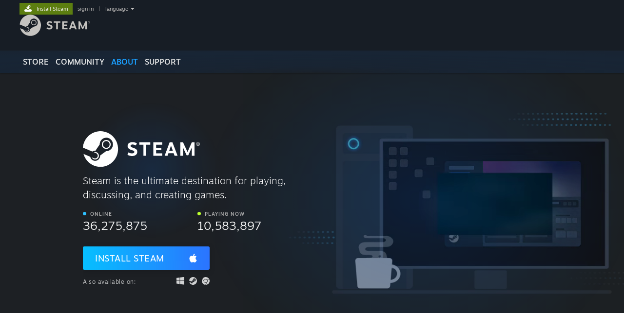

--- FILE ---
content_type: text/html; charset=UTF-8
request_url: https://store.steampowered.com/about/?snr=1_1056_4_creator_global-header&curator_clanid=33559139
body_size: 11112
content:
<!DOCTYPE html>
<html class=" responsive DesktopUI" lang="en"  >
<head>
	<meta http-equiv="Content-Type" content="text/html; charset=UTF-8">
			<meta name="viewport" content="width=device-width,initial-scale=1">
		<meta name="theme-color" content="#171a21">
		<title>Steam, The Ultimate Online Game Platform</title>
	<link rel="shortcut icon" href="/favicon.ico" type="image/x-icon">

	
	
	<link href="https://store.fastly.steamstatic.com/public/shared/css/motiva_sans.css?v=YzJgj1FjzW34&amp;l=english&amp;_cdn=fastly" rel="stylesheet" type="text/css">
<link href="https://store.fastly.steamstatic.com/public/shared/css/shared_global.css?v=Mimb3_adC0Ie&amp;l=english&amp;_cdn=fastly" rel="stylesheet" type="text/css">
<link href="https://store.fastly.steamstatic.com/public/shared/css/buttons.css?v=BZhNEtESfYSJ&amp;l=english&amp;_cdn=fastly" rel="stylesheet" type="text/css">
<link href="https://store.fastly.steamstatic.com/public/css/v6/store.css?v=7LRLYp08Kl6w&amp;l=english&amp;_cdn=fastly" rel="stylesheet" type="text/css">
<link href="https://store.fastly.steamstatic.com/public/css/styles_about.css?v=NOTH4vx-yiCh&amp;l=english&amp;_cdn=fastly" rel="stylesheet" type="text/css">
<link href="https://store.fastly.steamstatic.com/public/css/promo/newstore2016.css?v=gcfVaXJdsOed&amp;l=english&amp;_cdn=fastly" rel="stylesheet" type="text/css">
<link href="https://store.fastly.steamstatic.com/public/shared/css/buttons.css?v=BZhNEtESfYSJ&amp;l=english&amp;_cdn=fastly" rel="stylesheet" type="text/css">
<link href="https://store.fastly.steamstatic.com/public/css/slick/slick.css?v=uqiGdl10uMJZ&amp;l=english&amp;_cdn=fastly" rel="stylesheet" type="text/css">
<link href="https://store.fastly.steamstatic.com/public/shared/css/shared_responsive.css?v=bVAhy8BAW0iP&amp;l=english&amp;_cdn=fastly" rel="stylesheet" type="text/css">
<script type="text/javascript" src="https://store.fastly.steamstatic.com/public/shared/javascript/jquery-1.8.3.min.js?v=NXam5zydzNu8&amp;l=english&amp;_cdn=fastly"></script>
<script type="text/javascript">$J = jQuery.noConflict();</script><script type="text/javascript">VALVE_PUBLIC_PATH = "https:\/\/store.fastly.steamstatic.com\/public\/";</script><script type="text/javascript" src="https://store.fastly.steamstatic.com/public/shared/javascript/tooltip.js?v=LZHsOVauqTrm&amp;l=english&amp;_cdn=fastly"></script>

<script type="text/javascript" src="https://store.fastly.steamstatic.com/public/shared/javascript/shared_global.js?v=84qavQoecqcM&amp;l=english&amp;_cdn=fastly"></script>

<script type="text/javascript" src="https://store.fastly.steamstatic.com/public/shared/javascript/auth_refresh.js?v=w6QbwI-5-j2S&amp;l=english&amp;_cdn=fastly"></script>

<script type="text/javascript" src="https://store.fastly.steamstatic.com/public/javascript/main.js?v=GpFlsIrOkJ7-&amp;l=english&amp;_cdn=fastly"></script>

<script type="text/javascript" src="https://store.fastly.steamstatic.com/public/javascript/dynamicstore.js?v=3P4YAlppbh1T&amp;l=english&amp;_cdn=fastly"></script>

<script type="text/javascript">
	var __PrototypePreserve=[];
	__PrototypePreserve[0] = Array.from;
	__PrototypePreserve[1] = Array.prototype.filter;
	__PrototypePreserve[2] = Array.prototype.flatMap;
	__PrototypePreserve[3] = Array.prototype.find;
	__PrototypePreserve[4] = Array.prototype.some;
	__PrototypePreserve[5] = Function.prototype.bind;
	__PrototypePreserve[6] = HTMLElement.prototype.scrollTo;
</script>
<script type="text/javascript" src="https://store.fastly.steamstatic.com/public/javascript/prototype-1.7.js?v=npJElBnrEO6W&amp;l=english&amp;_cdn=fastly"></script>
<script type="text/javascript">
	Array.from = __PrototypePreserve[0] || Array.from;
	Array.prototype.filter = __PrototypePreserve[1] || Array.prototype.filter;
	Array.prototype.flatMap = __PrototypePreserve[2] || Array.prototype.flatMap;
	Array.prototype.find = __PrototypePreserve[3] || Array.prototype.find;
	Array.prototype.some = __PrototypePreserve[4] || Array.prototype.some;
	Function.prototype.bind = __PrototypePreserve[5] || Function.prototype.bind;
	HTMLElement.prototype.scrollTo = __PrototypePreserve[6] || HTMLElement.prototype.scrollTo;
</script>
<script type="text/javascript">
	var __ScriptaculousPreserve=[];
	__ScriptaculousPreserve[0] = Array.from;
	__ScriptaculousPreserve[1] = Function.prototype.bind;
	__ScriptaculousPreserve[2] = HTMLElement.prototype.scrollTo;
</script>
<script type="text/javascript" src="https://store.fastly.steamstatic.com/public/javascript/scriptaculous/_combined.js?v=lz_99vci25ux&amp;l=english&amp;_cdn=fastly&amp;load=effects,controls,slider"></script>
<script type="text/javascript">
	Array.from = __ScriptaculousPreserve[0] || Array.from;
	Function.prototype.bind = __ScriptaculousPreserve[1] || Function.prototype.bind;
	HTMLElement.prototype.scrollTo = __ScriptaculousPreserve[2] || HTMLElement.prototype.scrollTo;
delete String['__parseStyleElement'];  Prototype.Browser.WebKit = true;</script>
<script type="text/javascript">Object.seal && [ Object, Array, String, Number ].map( function( builtin ) { Object.seal( builtin.prototype ); } );</script>
		<script type="text/javascript">
			document.addEventListener('DOMContentLoaded', function(event) {
				$J.data( document, 'x_readytime', new Date().getTime() );
				$J.data( document, 'x_oldref', GetNavCookie() );
				SetupTooltips( { tooltipCSSClass: 'store_tooltip'} );
		});
		</script><script type="text/javascript" src="https://store.fastly.steamstatic.com/public/javascript/about.js?v=YQP-d6Nle_c9&amp;l=english&amp;_cdn=fastly"></script>
<script type="text/javascript" src="https://store.fastly.steamstatic.com/public/javascript/slick/slick.js?v=b10369710&amp;l=english&amp;_cdn=fastly"></script>
<script type="text/javascript" src="https://store.fastly.steamstatic.com/public/javascript/rellax/rellax.min.js?v=b10369710&amp;l=english&amp;_cdn=fastly"></script>
<script type="text/javascript" src="https://store.fastly.steamstatic.com/public/shared/javascript/shared_responsive_adapter.js?v=j0eobCNqcadg&amp;l=english&amp;_cdn=fastly"></script>

						<meta name="twitter:card" content="summary_large_image">
					<meta name="Description" content="Steam is the ultimate destination for playing, discussing, and creating games.">
			
	<meta name="twitter:site" content="@steam" />

						<meta property="og:title" content="Steam, The Ultimate Online Game Platform">
					<meta property="twitter:title" content="Steam, The Ultimate Online Game Platform">
					<meta property="og:type" content="website">
					<meta property="fb:app_id" content="105386699540688">
					<meta property="og:site" content="Steam">
					<meta property="og:description" content="Steam is the ultimate destination for playing, discussing, and creating games.">
					<meta property="twitter:description" content="Steam is the ultimate destination for playing, discussing, and creating games.">
			
	
			<link rel="image_src" href="https://cdn.fastly.steamstatic.com/store/about/social-og.jpg">
		<meta property="og:image" content="https://cdn.fastly.steamstatic.com/store/about/social-og.jpg">
		<meta name="twitter:image" content="https://cdn.fastly.steamstatic.com/store/about/social-og.jpg" />
				
	
	
	
	
	</head>
<body class="v6 promoannounce widestore v7menu responsive_page ">


<div class="responsive_page_frame with_header">
						<div role="navigation" class="responsive_page_menu_ctn mainmenu" aria-label="Mobile Menu">
				<div class="responsive_page_menu"  id="responsive_page_menu">
										<div class="mainmenu_contents">
						<div class="mainmenu_contents_items">
															<a class="menuitem" href="https://store.steampowered.com/login/?redir=about%2F%3Fsnr%3D1_1056_4_creator_global-header%26curator_clanid%3D33559139&redir_ssl=1&snr=1_14_4__global-header">
									Sign in								</a>
															<a class="menuitem supernav" href="https://store.steampowered.com/?snr=1_14_4__global-responsive-menu" data-tooltip-type="selector" data-tooltip-content=".submenu_Store">
				Store			</a>
			<div class="submenu_Store" style="display: none;" data-submenuid="Store">
														<a class="submenuitem" href="https://store.steampowered.com/?snr=1_14_4__global-responsive-menu">
						Home											</a>
														<a class="submenuitem" href="https://store.steampowered.com/explore/?snr=1_14_4__global-responsive-menu">
						Discovery Queue											</a>
														<a class="submenuitem" href="https://steamcommunity.com/my/wishlist/">
						Wishlist											</a>
														<a class="submenuitem" href="https://store.steampowered.com/points/shop/?snr=1_14_4__global-responsive-menu">
						Points Shop											</a>
														<a class="submenuitem" href="https://store.steampowered.com/news/?snr=1_14_4__global-responsive-menu">
						News											</a>
														<a class="submenuitem" href="https://store.steampowered.com/stats/?snr=1_14_4__global-responsive-menu">
						Charts											</a>
							</div>
										<a class="menuitem supernav" href="https://steamcommunity.com/" data-tooltip-type="selector" data-tooltip-content=".submenu_Community">
				Community			</a>
			<div class="submenu_Community" style="display: none;" data-submenuid="Community">
														<a class="submenuitem" href="https://steamcommunity.com/">
						Home											</a>
														<a class="submenuitem" href="https://steamcommunity.com/discussions/">
						Discussions											</a>
														<a class="submenuitem" href="https://steamcommunity.com/workshop/">
						Workshop											</a>
														<a class="submenuitem" href="https://steamcommunity.com/market/">
						Market											</a>
														<a class="submenuitem" href="https://steamcommunity.com/?subsection=broadcasts">
						Broadcasts											</a>
							</div>
										<a class="menuitem  supernav_active" href="https://store.steampowered.com/about/?snr=1_14_4__global-responsive-menu">
				About			</a>
										<a class="menuitem " href="https://help.steampowered.com/en/">
				Support			</a>
			
							<div class="minor_menu_items">
																								<div class="menuitem change_language_action">
									Change language								</div>
																																	<a class="menuitem" href="https://store.steampowered.com/mobile" target="_blank" rel="noreferrer">Get the Steam Mobile App</a>
																									<div class="menuitem" role="link" onclick="Responsive_RequestDesktopView();">
										View desktop website									</div>
															</div>
						</div>
						<div class="mainmenu_footer_spacer  "></div>
						<div class="mainmenu_footer">
															<div class="mainmenu_footer_logo"><img src="https://store.fastly.steamstatic.com/public/shared/images/responsive/footerLogo_valve_new.png"></div>
								© Valve Corporation. All rights reserved. All trademarks are property of their respective owners in the US and other countries.								<span class="mainmenu_valve_links">
									<a href="https://store.steampowered.com/privacy_agreement/?snr=1_14_4__global-responsive-menu" target="_blank">Privacy Policy</a>
									&nbsp;| &nbsp;<a href="http://www.valvesoftware.com/legal.htm" target="_blank">Legal</a>
									&nbsp;| &nbsp;<a href="https://help.steampowered.com/faqs/view/10BB-D27A-6378-4436" target="_blank">Accessibility</a>
									&nbsp;| &nbsp;<a href="https://store.steampowered.com/subscriber_agreement/?snr=1_14_4__global-responsive-menu" target="_blank">Steam Subscriber Agreement</a>
									&nbsp;| &nbsp;<a href="https://store.steampowered.com/steam_refunds/?snr=1_14_4__global-responsive-menu" target="_blank">Refunds</a>
									&nbsp;| &nbsp;<a href="https://store.steampowered.com/account/cookiepreferences/?snr=1_14_4__global-responsive-menu" target="_blank">Cookies</a>
								</span>
													</div>
					</div>
									</div>
			</div>
		
		<div class="responsive_local_menu_tab"></div>

		<div class="responsive_page_menu_ctn localmenu">
			<div class="responsive_page_menu"  id="responsive_page_local_menu" data-panel="{&quot;onOptionsActionDescription&quot;:&quot;Filter&quot;,&quot;onOptionsButton&quot;:&quot;Responsive_ToggleLocalMenu()&quot;,&quot;onCancelButton&quot;:&quot;Responsive_ToggleLocalMenu()&quot;}">
				<div class="localmenu_content" data-panel="{&quot;maintainY&quot;:true,&quot;bFocusRingRoot&quot;:true,&quot;flow-children&quot;:&quot;column&quot;}">
				</div>
			</div>
		</div>



					<div class="responsive_header">
				<div class="responsive_header_content">
					<div id="responsive_menu_logo">
						<img src="https://store.fastly.steamstatic.com/public/shared/images/responsive/header_menu_hamburger.png" height="100%">
											</div>
					<div class="responsive_header_logo">
						<a href="https://store.steampowered.com/?snr=1_14_4__global-responsive-menu">
															<img src="https://store.fastly.steamstatic.com/public/shared/images/responsive/header_logo.png" height="36" border="0" alt="STEAM">
													</a>
					</div>
					<div class="responsive_header_react_target" data-featuretarget="store-menu-responsive-search"><div class="responsive_header_react_placeholder"></div></div>				</div>
			</div>
		
		<div class="responsive_page_content_overlay">

		</div>

		<div class="responsive_fixonscroll_ctn nonresponsive_hidden ">
		</div>
	
	<div class="responsive_page_content">

		<div role="banner" id="global_header" data-panel="{&quot;flow-children&quot;:&quot;row&quot;}">
	<div class="content">
		<div class="logo">
			<span id="logo_holder">
									<a href="https://store.steampowered.com/?snr=1_14_4__global-header" aria-label="Link to the Steam Homepage">
						<img src="https://store.fastly.steamstatic.com/public/shared/images/header/logo_steam.svg?t=962016" width="176" height="44" alt="Link to the Steam Homepage">
					</a>
							</span>
		</div>

			<div role="navigation" class="supernav_container" aria-label="Global Menu">
								<a class="menuitem supernav" href="https://store.steampowered.com/?snr=1_14_4__global-header" data-tooltip-type="selector" data-tooltip-content=".submenu_Store">
				STORE			</a>
			<div class="submenu_Store" style="display: none;" data-submenuid="Store">
														<a class="submenuitem" href="https://store.steampowered.com/?snr=1_14_4__global-header">
						Home											</a>
														<a class="submenuitem" href="https://store.steampowered.com/explore/?snr=1_14_4__global-header">
						Discovery Queue											</a>
														<a class="submenuitem" href="https://steamcommunity.com/my/wishlist/">
						Wishlist											</a>
														<a class="submenuitem" href="https://store.steampowered.com/points/shop/?snr=1_14_4__global-header">
						Points Shop											</a>
														<a class="submenuitem" href="https://store.steampowered.com/news/?snr=1_14_4__global-header">
						News											</a>
														<a class="submenuitem" href="https://store.steampowered.com/stats/?snr=1_14_4__global-header">
						Charts											</a>
							</div>
										<a class="menuitem supernav" href="https://steamcommunity.com/" data-tooltip-type="selector" data-tooltip-content=".submenu_Community">
				COMMUNITY			</a>
			<div class="submenu_Community" style="display: none;" data-submenuid="Community">
														<a class="submenuitem" href="https://steamcommunity.com/">
						Home											</a>
														<a class="submenuitem" href="https://steamcommunity.com/discussions/">
						Discussions											</a>
														<a class="submenuitem" href="https://steamcommunity.com/workshop/">
						Workshop											</a>
														<a class="submenuitem" href="https://steamcommunity.com/market/">
						Market											</a>
														<a class="submenuitem" href="https://steamcommunity.com/?subsection=broadcasts">
						Broadcasts											</a>
							</div>
										<a class="menuitem  supernav_active" href="https://store.steampowered.com/about/?snr=1_14_4__global-header">
				About			</a>
										<a class="menuitem " href="https://help.steampowered.com/en/">
				SUPPORT			</a>
				</div>
	<script type="text/javascript">
		jQuery(function($) {
			$('#global_header .supernav').v_tooltip({'location':'bottom', 'destroyWhenDone': false, 'tooltipClass': 'supernav_content', 'offsetY':-6, 'offsetX': 1, 'horizontalSnap': 4, 'tooltipParent': '#global_header .supernav_container', 'correctForScreenSize': false});
		});
	</script>

		<div id="global_actions">
			<div role="navigation" id="global_action_menu" aria-label="Account Menu">
									<a class="header_installsteam_btn header_installsteam_btn_green" href="https://store.steampowered.com/about/?snr=1_14_4__global-header">
						<div class="header_installsteam_btn_content">
							Install Steam						</div>
					</a>
				
				
									<a class="global_action_link" href="https://store.steampowered.com/login/?redir=about%2F%3Fsnr%3D1_1056_4_creator_global-header%26curator_clanid%3D33559139&redir_ssl=1&snr=1_14_4__global-header">sign in</a>
											&nbsp;|&nbsp;
						<span class="pulldown global_action_link" id="language_pulldown" onclick="ShowMenu( this, 'language_dropdown', 'right' );">language</span>
						<div class="popup_block_new" id="language_dropdown" style="display: none;">
							<div class="popup_body popup_menu">
																																					<a class="popup_menu_item tight" href="?l=schinese&snr=1_1056_4_creator_global-header&curator_clanid=33559139" onclick="ChangeLanguage( 'schinese' ); return false;">简体中文 (Simplified Chinese)</a>
																													<a class="popup_menu_item tight" href="?l=tchinese&snr=1_1056_4_creator_global-header&curator_clanid=33559139" onclick="ChangeLanguage( 'tchinese' ); return false;">繁體中文 (Traditional Chinese)</a>
																													<a class="popup_menu_item tight" href="?l=japanese&snr=1_1056_4_creator_global-header&curator_clanid=33559139" onclick="ChangeLanguage( 'japanese' ); return false;">日本語 (Japanese)</a>
																													<a class="popup_menu_item tight" href="?l=koreana&snr=1_1056_4_creator_global-header&curator_clanid=33559139" onclick="ChangeLanguage( 'koreana' ); return false;">한국어 (Korean)</a>
																													<a class="popup_menu_item tight" href="?l=thai&snr=1_1056_4_creator_global-header&curator_clanid=33559139" onclick="ChangeLanguage( 'thai' ); return false;">ไทย (Thai)</a>
																													<a class="popup_menu_item tight" href="?l=bulgarian&snr=1_1056_4_creator_global-header&curator_clanid=33559139" onclick="ChangeLanguage( 'bulgarian' ); return false;">Български (Bulgarian)</a>
																													<a class="popup_menu_item tight" href="?l=czech&snr=1_1056_4_creator_global-header&curator_clanid=33559139" onclick="ChangeLanguage( 'czech' ); return false;">Čeština (Czech)</a>
																													<a class="popup_menu_item tight" href="?l=danish&snr=1_1056_4_creator_global-header&curator_clanid=33559139" onclick="ChangeLanguage( 'danish' ); return false;">Dansk (Danish)</a>
																													<a class="popup_menu_item tight" href="?l=german&snr=1_1056_4_creator_global-header&curator_clanid=33559139" onclick="ChangeLanguage( 'german' ); return false;">Deutsch (German)</a>
																																							<a class="popup_menu_item tight" href="?l=spanish&snr=1_1056_4_creator_global-header&curator_clanid=33559139" onclick="ChangeLanguage( 'spanish' ); return false;">Español - España (Spanish - Spain)</a>
																													<a class="popup_menu_item tight" href="?l=latam&snr=1_1056_4_creator_global-header&curator_clanid=33559139" onclick="ChangeLanguage( 'latam' ); return false;">Español - Latinoamérica (Spanish - Latin America)</a>
																													<a class="popup_menu_item tight" href="?l=greek&snr=1_1056_4_creator_global-header&curator_clanid=33559139" onclick="ChangeLanguage( 'greek' ); return false;">Ελληνικά (Greek)</a>
																													<a class="popup_menu_item tight" href="?l=french&snr=1_1056_4_creator_global-header&curator_clanid=33559139" onclick="ChangeLanguage( 'french' ); return false;">Français (French)</a>
																													<a class="popup_menu_item tight" href="?l=italian&snr=1_1056_4_creator_global-header&curator_clanid=33559139" onclick="ChangeLanguage( 'italian' ); return false;">Italiano (Italian)</a>
																													<a class="popup_menu_item tight" href="?l=indonesian&snr=1_1056_4_creator_global-header&curator_clanid=33559139" onclick="ChangeLanguage( 'indonesian' ); return false;">Bahasa Indonesia (Indonesian)</a>
																													<a class="popup_menu_item tight" href="?l=hungarian&snr=1_1056_4_creator_global-header&curator_clanid=33559139" onclick="ChangeLanguage( 'hungarian' ); return false;">Magyar (Hungarian)</a>
																													<a class="popup_menu_item tight" href="?l=dutch&snr=1_1056_4_creator_global-header&curator_clanid=33559139" onclick="ChangeLanguage( 'dutch' ); return false;">Nederlands (Dutch)</a>
																													<a class="popup_menu_item tight" href="?l=norwegian&snr=1_1056_4_creator_global-header&curator_clanid=33559139" onclick="ChangeLanguage( 'norwegian' ); return false;">Norsk (Norwegian)</a>
																													<a class="popup_menu_item tight" href="?l=polish&snr=1_1056_4_creator_global-header&curator_clanid=33559139" onclick="ChangeLanguage( 'polish' ); return false;">Polski (Polish)</a>
																													<a class="popup_menu_item tight" href="?l=portuguese&snr=1_1056_4_creator_global-header&curator_clanid=33559139" onclick="ChangeLanguage( 'portuguese' ); return false;">Português (Portuguese - Portugal)</a>
																													<a class="popup_menu_item tight" href="?l=brazilian&snr=1_1056_4_creator_global-header&curator_clanid=33559139" onclick="ChangeLanguage( 'brazilian' ); return false;">Português - Brasil (Portuguese - Brazil)</a>
																													<a class="popup_menu_item tight" href="?l=romanian&snr=1_1056_4_creator_global-header&curator_clanid=33559139" onclick="ChangeLanguage( 'romanian' ); return false;">Română (Romanian)</a>
																													<a class="popup_menu_item tight" href="?l=russian&snr=1_1056_4_creator_global-header&curator_clanid=33559139" onclick="ChangeLanguage( 'russian' ); return false;">Русский (Russian)</a>
																													<a class="popup_menu_item tight" href="?l=finnish&snr=1_1056_4_creator_global-header&curator_clanid=33559139" onclick="ChangeLanguage( 'finnish' ); return false;">Suomi (Finnish)</a>
																													<a class="popup_menu_item tight" href="?l=swedish&snr=1_1056_4_creator_global-header&curator_clanid=33559139" onclick="ChangeLanguage( 'swedish' ); return false;">Svenska (Swedish)</a>
																													<a class="popup_menu_item tight" href="?l=turkish&snr=1_1056_4_creator_global-header&curator_clanid=33559139" onclick="ChangeLanguage( 'turkish' ); return false;">Türkçe (Turkish)</a>
																													<a class="popup_menu_item tight" href="?l=vietnamese&snr=1_1056_4_creator_global-header&curator_clanid=33559139" onclick="ChangeLanguage( 'vietnamese' ); return false;">Tiếng Việt (Vietnamese)</a>
																													<a class="popup_menu_item tight" href="?l=ukrainian&snr=1_1056_4_creator_global-header&curator_clanid=33559139" onclick="ChangeLanguage( 'ukrainian' ); return false;">Українська (Ukrainian)</a>
																									<a class="popup_menu_item tight" href="https://www.valvesoftware.com/en/contact?contact-person=Translation%20Team%20Feedback" target="_blank">Report a translation problem</a>
							</div>
						</div>
												</div>
					</div>
			</div>
</div>
<div class="StoreMenuLoadingPlaceholder" data-featuretarget="store-menu-v7"><div class="PlaceholderInner"></div></div><div id="responsive_store_nav_ctn"></div><div id="responsive_store_nav_overlay" style="display:none"><div id="responsive_store_nav_overlay_ctn"></div><div id="responsive_store_nav_overlay_bottom"></div></div><div id="responsive_store_search_overlay" style="display:none"></div><div data-cart-banner-spot="1"></div>
		<div role="main" class="responsive_page_template_content" id="responsive_page_template_content" data-panel="{&quot;autoFocus&quot;:true}" >

			<div id="application_config" style="display: none;"  data-config="{&quot;EUNIVERSE&quot;:1,&quot;WEB_UNIVERSE&quot;:&quot;public&quot;,&quot;LANGUAGE&quot;:&quot;english&quot;,&quot;COUNTRY&quot;:&quot;US&quot;,&quot;MEDIA_CDN_COMMUNITY_URL&quot;:&quot;https:\/\/cdn.fastly.steamstatic.com\/steamcommunity\/public\/&quot;,&quot;MEDIA_CDN_URL&quot;:&quot;https:\/\/cdn.fastly.steamstatic.com\/&quot;,&quot;VIDEO_CDN_URL&quot;:&quot;https:\/\/video.fastly.steamstatic.com\/&quot;,&quot;COMMUNITY_CDN_URL&quot;:&quot;https:\/\/community.fastly.steamstatic.com\/&quot;,&quot;COMMUNITY_CDN_ASSET_URL&quot;:&quot;https:\/\/cdn.fastly.steamstatic.com\/steamcommunity\/public\/assets\/&quot;,&quot;STORE_CDN_URL&quot;:&quot;https:\/\/store.fastly.steamstatic.com\/&quot;,&quot;PUBLIC_SHARED_URL&quot;:&quot;https:\/\/store.fastly.steamstatic.com\/public\/shared\/&quot;,&quot;COMMUNITY_BASE_URL&quot;:&quot;https:\/\/steamcommunity.com\/&quot;,&quot;CHAT_BASE_URL&quot;:&quot;https:\/\/steamcommunity.com\/&quot;,&quot;STORE_BASE_URL&quot;:&quot;https:\/\/store.steampowered.com\/&quot;,&quot;STORE_CHECKOUT_BASE_URL&quot;:&quot;https:\/\/checkout.steampowered.com\/&quot;,&quot;IMG_URL&quot;:&quot;https:\/\/store.fastly.steamstatic.com\/public\/images\/&quot;,&quot;STEAMTV_BASE_URL&quot;:&quot;https:\/\/steam.tv\/&quot;,&quot;HELP_BASE_URL&quot;:&quot;https:\/\/help.steampowered.com\/&quot;,&quot;PARTNER_BASE_URL&quot;:&quot;https:\/\/partner.steamgames.com\/&quot;,&quot;STATS_BASE_URL&quot;:&quot;https:\/\/partner.steampowered.com\/&quot;,&quot;INTERNAL_STATS_BASE_URL&quot;:&quot;https:\/\/steamstats.valve.org\/&quot;,&quot;IN_CLIENT&quot;:false,&quot;USE_POPUPS&quot;:false,&quot;STORE_ICON_BASE_URL&quot;:&quot;https:\/\/shared.fastly.steamstatic.com\/store_item_assets\/steam\/apps\/&quot;,&quot;STORE_ITEM_BASE_URL&quot;:&quot;https:\/\/shared.fastly.steamstatic.com\/store_item_assets\/&quot;,&quot;WEBAPI_BASE_URL&quot;:&quot;https:\/\/api.steampowered.com\/&quot;,&quot;TOKEN_URL&quot;:&quot;https:\/\/store.steampowered.com\/\/chat\/clientjstoken&quot;,&quot;BUILD_TIMESTAMP&quot;:1768517617,&quot;PAGE_TIMESTAMP&quot;:1768580614,&quot;IN_TENFOOT&quot;:false,&quot;IN_GAMEPADUI&quot;:false,&quot;IN_CHROMEOS&quot;:false,&quot;IN_MOBILE_WEBVIEW&quot;:false,&quot;PLATFORM&quot;:&quot;macos&quot;,&quot;BASE_URL_STORE_CDN_ASSETS&quot;:&quot;https:\/\/cdn.fastly.steamstatic.com\/store\/&quot;,&quot;EREALM&quot;:1,&quot;LOGIN_BASE_URL&quot;:&quot;https:\/\/login.steampowered.com\/&quot;,&quot;AVATAR_BASE_URL&quot;:&quot;https:\/\/avatars.fastly.steamstatic.com\/&quot;,&quot;FROM_WEB&quot;:true,&quot;WEBSITE_ID&quot;:&quot;Store&quot;,&quot;BASE_URL_SHARED_CDN&quot;:&quot;https:\/\/shared.fastly.steamstatic.com\/&quot;,&quot;CLAN_CDN_ASSET_URL&quot;:&quot;https:\/\/clan.fastly.steamstatic.com\/&quot;,&quot;COMMUNITY_ASSETS_BASE_URL&quot;:&quot;https:\/\/shared.fastly.steamstatic.com\/community_assets\/&quot;,&quot;SNR&quot;:&quot;1_14_4_&quot;}" data-userinfo="{&quot;logged_in&quot;:false,&quot;country_code&quot;:&quot;US&quot;,&quot;excluded_content_descriptors&quot;:[3,4]}" data-hwinfo="{&quot;bSteamOS&quot;:false,&quot;bSteamDeck&quot;:false}" data-broadcastuser="{&quot;success&quot;:1,&quot;bHideStoreBroadcast&quot;:false}" data-store_user_config="{&quot;webapi_token&quot;:&quot;&quot;,&quot;shoppingcart&quot;:null,&quot;originating_navdata&quot;:{&quot;domain&quot;:&quot;store.steampowered.com&quot;,&quot;controller&quot;:&quot;curator&quot;,&quot;method&quot;:&quot;default&quot;,&quot;submethod&quot;:&quot;creator&quot;,&quot;feature&quot;:&quot;global-header&quot;,&quot;depth&quot;:0,&quot;countrycode&quot;:&quot;US&quot;,&quot;webkey&quot;:null,&quot;is_client&quot;:false,&quot;curator_data&quot;:{&quot;clanid&quot;:33559139,&quot;listid&quot;:0},&quot;is_likely_bot&quot;:true,&quot;is_utm&quot;:false},&quot;wishlist_item_count&quot;:0}"></div><div id="application_root"></div><script>window.g_wapit="";</script><link href="https://store.fastly.steamstatic.com/public/css/applications/store/main.css?v=OKHQenzQ5v7r&amp;l=english&amp;_cdn=fastly" rel="stylesheet" type="text/css">
<script type="text/javascript" src="https://store.fastly.steamstatic.com/public/javascript/applications/store/manifest.js?v=NMy5Dr8hVesx&amp;l=english&amp;_cdn=fastly"></script>
<script type="text/javascript" src="https://store.fastly.steamstatic.com/public/javascript/applications/store/libraries~b28b7af69.js?v=L9JqUktT3bf9&amp;l=english&amp;_cdn=fastly"></script>
<script type="text/javascript" src="https://store.fastly.steamstatic.com/public/javascript/applications/store/main.js?v=bG5g8vVhSPG1&amp;l=english&amp;_cdn=fastly"></script>
<script type="text/javascript">
	var g_AccountID = 0;
	var g_Languages = ["english"];
	var g_sessionID = "6f02af4701944ed080a250f2";
	var g_ServerTime = 1768580614;
	var g_bUseNewCartAPI = true;

	$J( InitMiniprofileHovers( 'https%3A%2F%2Fstore.steampowered.com%2F' ) );

	
	if ( typeof GStoreItemData != 'undefined' )
	{
		GStoreItemData.AddNavParams({
			__page_default: "1_14_4_",
			__page_default_obj: {"domain":"store.steampowered.com","controller":"about","method":"default","submethod":"","feature":null,"depth":null,"countrycode":"US","webkey":null,"is_client":false,"curator_data":null,"is_likely_bot":true,"is_utm":null},
			__originating_obj: {"domain":"store.steampowered.com","controller":"curator","method":"default","submethod":"creator","feature":"global-header","depth":0,"countrycode":"US","webkey":null,"is_client":false,"curator_data":{"clanid":33559139,"listid":0},"is_likely_bot":true,"is_utm":false},
			storemenu_recommendedtags: "1_14_4__17"		});
	}

	if ( typeof GDynamicStore != 'undefined' )
	{
		GDynamicStore.Init(0, false, "", {"primary_language":null,"secondary_languages":null,"platform_windows":null,"platform_mac":null,"platform_linux":null,"timestamp_updated":null,"hide_store_broadcast":null,"review_score_preference":null,"timestamp_content_descriptor_preferences_updated":null,"provide_deck_feedback":null,"additional_languages":null}, 'US',
			{"bNoDefaultDescriptors":true});
		GStoreItemData.SetCurrencyFormatter(function( nValueInCents, bWholeUnitsOnly ) { var fmt = function( nValueInCents, bWholeUnitsOnly ) {	var format = v_numberformat( nValueInCents / 100, bWholeUnitsOnly ? 0 : 2, ".", ","); return format; };var strNegativeSymbol = '';	if ( nValueInCents < 0 ) { strNegativeSymbol = '-'; nValueInCents = -nValueInCents; }return strNegativeSymbol + "$" + fmt( nValueInCents, bWholeUnitsOnly );});
		GStoreItemData.SetCurrencyMinPriceIncrement(1);
	}
</script>

<div id="about_header_area" class=" global">
	<div class="about_area_inner_wrapper">
		<div id="about_monitor_video">
			<video width="100%" height="auto" autoplay muted loop playsinline poster="https://cdn.fastly.steamstatic.com/store/about/videos/about_hero_loop_web.png">
									<source src="https://cdn.fastly.steamstatic.com/store/about/videos/about_hero_loop_web.webm" type="video/webm">
					<source src="https://cdn.fastly.steamstatic.com/store/about/videos/about_hero_loop_web.mp4" type="video/mp4">
							</video>
			<div id="about_monitor_video_gradient"></div>
					</div>
		<div id="about_header">
			<div id="about_greeting">
				<div class="about_greeting_header">
					<div class="steam_logo"><img src="https://cdn.fastly.steamstatic.com/store//about/logo_steam.svg" alt="The logo for Steam"></div>
					<div class="about_subtitle">Steam is the ultimate destination for playing, discussing, and creating games.</div>
											<div class="online_stats">
							<div class="online_stat">
								<div class="online_stat_label gamers_online">online</div>
								36,275,875							</div>
							<div class="online_stat">
								<div class="online_stat_label gamers_in_game">playing now</div>
								10,583,897							</div>
						</div>
														</div>
				
				
				<div class="about_install_wrapper">
	<div class="about_install mac ">
							<a href="https://cdn.fastly.steamstatic.com/client/installer/steam.dmg" class="about_install_steam_link">Install Steam</a>
				</div>
			<div class="installer_list">
			<div class="available_platforms">
				Also available on:
			</div>

							<a class="platform_icon" href="https://cdn.fastly.steamstatic.com/client/installer/SteamSetup.exe">
					<img src="https://cdn.fastly.steamstatic.com/store/about/icon-windows.svg">
				</a>
													<a class="platform_icon" href="https://cdn.fastly.steamstatic.com/client/installer/steam.deb">
					<img src="https://cdn.fastly.steamstatic.com/store/about/icon-steamos.svg">
				</a>
										<a class="platform_icon" href="https://support.google.com/chromebook?p=steam_on_chromebook">
					<img src="https://cdn.fastly.steamstatic.com/store/about/icon-chromeos.svg">
				</a>
					</div>
	</div>
			</div>
		</div>
	</div>
	<div class="learn_more_btn">
		<a href="#about_games_cta_area" class="smooth_scroll">
			Learn more			<span class="down_arrow"></span>
		</a>
	</div>
</div>

<div id="about_games_cta_area" class="">
	<div class="about_games_cta_bg"></div>
	<div class="about_area_inner_wrapper">
		<div id="about_games_cta">
			<div id="about_games_hero" class="cta_hero">
				<div class="games_col" id="games_col_left">
											<div class="game_image" data-rellax-percentage="0.5" data-rellax-speed="0.8">
							<a href="https://store.steampowered.com/app/2767030/Marvel_Rivals/">
								<img src="https://shared.fastly.steamstatic.com/store_item_assets/steam/apps/2767030/0a4382a6235e5ea34634ff67ad6e34969f303fc7/capsule_231x87_alt_assets_3.jpg?t=1768557798">
							</a>
						</div>

												<div class="game_image" data-rellax-percentage="0.5" data-rellax-speed="0.8">
							<a href="https://store.steampowered.com/app/1675200/Steam_Deck/">
								<img src="https://shared.fastly.steamstatic.com/store_item_assets/steam/apps/1675200/capsule_231x87.jpg?t=1763066602">
							</a>
						</div>

												<div class="game_image" data-rellax-percentage="0.5" data-rellax-speed="0.8">
							<a href="https://store.steampowered.com/app/230410/Warframe/">
								<img src="https://shared.fastly.steamstatic.com/store_item_assets/steam/apps/230410/1fdfe5abd091ca959a6550868a39b6c4cc200852/capsule_231x87.jpg?t=1765508208">
							</a>
						</div>

												<div class="game_image" data-rellax-percentage="0.5" data-rellax-speed="0.8">
							<a href="https://store.steampowered.com/app/3419520/Quarantine_Zone_The_Last_Check/">
								<img src="https://shared.fastly.steamstatic.com/store_item_assets/steam/apps/3419520/41cb8a811384fe060753e7b4ceac35b2976e8101/capsule_231x87.jpg?t=1768500714">
							</a>
						</div>

												<div class="game_image" data-rellax-percentage="0.5" data-rellax-speed="1.5">
							<a href="https://store.steampowered.com/app/3316940/The_Legend_of_Heroes_Trails_beyond_the_Horizon/">
								<img src="https://shared.fastly.steamstatic.com/store_item_assets/steam/apps/3316940/1fe1a891081e3165c0d91045840bb7b5a7518c47/capsule_231x87.jpg?t=1768464008">
							</a>
						</div>

												<div class="game_image" data-rellax-percentage="0.5" data-rellax-speed="1.5">
							<a href="https://store.steampowered.com/app/3764200/Resident_Evil_Requiem/">
								<img src="https://shared.fastly.steamstatic.com/store_item_assets/steam/apps/3764200/64f506b9b6210df6055136e7017f2082957e5b22/capsule_231x87.jpg?t=1768276862">
							</a>
						</div>

												<div class="game_image" data-rellax-percentage="0.5" data-rellax-speed="3">
							<a href="https://store.steampowered.com/app/1151340/Fallout_76/">
								<img src="https://shared.fastly.steamstatic.com/store_item_assets/steam/apps/1151340/0e5d4b462d67b28f56add1c3c5ba22f7595f4d3d/capsule_231x87.jpg?t=1764951803">
							</a>
						</div>

												<div class="game_image" data-rellax-percentage="0.5" data-rellax-speed="3">
							<a href="https://store.steampowered.com/app/236390/War_Thunder/">
								<img src="https://shared.fastly.steamstatic.com/store_item_assets/steam/apps/236390/dac785ed4a474c05d70850b7d63d5ca89e5f23f1/capsule_231x87.jpg?t=1768287921">
							</a>
						</div>

										</div>
				<div class="games_col" id="games_col_right">
											<div class="game_image" data-rellax-percentage="0.5" data-rellax-speed="0.8">
							<a href="https://store.steampowered.com/app/1808500/ARC_Raiders/">
								<img src="https://shared.fastly.steamstatic.com/store_item_assets/steam/apps/1808500/542a243d39bd7ed791359be9e96c82f419b81475/capsule_231x87_alt_assets_0.jpg?t=1768418746">
							</a>
						</div>

												<div class="game_image" data-rellax-percentage="0.5" data-rellax-speed="0.8">
							<a href="https://store.steampowered.com/app/730/CounterStrike_2/">
								<img src="https://shared.fastly.steamstatic.com/store_item_assets/steam/apps/730/capsule_231x87.jpg?t=1749053861">
							</a>
						</div>

												<div class="game_image" data-rellax-percentage="0.5" data-rellax-speed="0.8">
							<a href="https://store.steampowered.com/app/3513350/Wuthering_Waves/">
								<img src="https://shared.fastly.steamstatic.com/store_item_assets/steam/apps/3513350/d65d301f60c189df632a20849e03a9c1b3fdaf57/capsule_231x87.jpg?t=1767597996">
							</a>
						</div>

												<div class="game_image" data-rellax-percentage="0.5" data-rellax-speed="1.5">
							<a href="https://store.steampowered.com/app/3564740/Where_Winds_Meet/">
								<img src="https://shared.fastly.steamstatic.com/store_item_assets/steam/apps/3564740/53d45054f1168cc9cfdf6bb922f141f04aea7ca4/capsule_231x87.jpg?t=1768270140">
							</a>
						</div>

												<div class="game_image" data-rellax-percentage="0.5" data-rellax-speed="1.5">
							<a href="https://store.steampowered.com/app/1974050/Torchlight_Infinite/">
								<img src="https://shared.fastly.steamstatic.com/store_item_assets/steam/apps/1974050/8762ffbff55d3ef7e13123f274c9c212ae3d3b63/capsule_231x87.jpg?t=1768448039">
							</a>
						</div>

												<div class="game_image" data-rellax-percentage="0.5" data-rellax-speed="1.5">
							<a href="https://store.steampowered.com/app/252490/Rust/">
								<img src="https://shared.fastly.steamstatic.com/store_item_assets/steam/apps/252490/21aac0b6e20e1ba12f635e7deb730e32a51afbd5/capsule_231x87.jpg?t=1761667247">
							</a>
						</div>

												<div class="game_image" data-rellax-percentage="0.5" data-rellax-speed="3">
							<a href="https://store.steampowered.com/app/381210/Dead_by_Daylight/">
								<img src="https://shared.fastly.steamstatic.com/store_item_assets/steam/apps/381210/capsule_231x87.jpg?t=1768427134">
							</a>
						</div>

												<div class="game_image" data-rellax-percentage="0.5" data-rellax-speed="3">
							<a href="https://store.steampowered.com/app/1172470/Apex_Legends/">
								<img src="https://shared.fastly.steamstatic.com/store_item_assets/steam/apps/1172470/33d4b71b2b9c8eb837b7ea5f6c5d12ca3501ea27/capsule_231x87.jpg?t=1762457261">
							</a>
						</div>

										</div>
			</div>
			<div class="cta_content">
				<h2 class="cta_title">
					Access Games Instantly				</h2>
				<div class="cta_text">
										With nearly 30,000 games from AAA to indie and everything in-between. Enjoy exclusive deals, automatic game updates, and other great perks.				</div>
				<div class="cta_btn">
					<a href="https://store.steampowered.com/">
						Browse the Store					</a>
				</div>
			</div>
		</div>
	</div>
</div>

	<div id="about_ctas_area">
		<div class="about_area_inner_wrapper">
			<div id="about_ctas">
				<div id="about_cta_community" class="about_cta">
					<div class="cta_hero">
						<img id="hero_community" class="hero_complete" src="https://cdn.fastly.steamstatic.com/store/about/cta_hero_community.png">
						<img id="hero_community_pt1" src="https://cdn.fastly.steamstatic.com/store/about/cta_hero_community_pt1.png">
						<img id="hero_community_pt2" src="https://cdn.fastly.steamstatic.com/store/about/cta_hero_community_pt2.png">
						<img id="hero_community_pt3" src="https://cdn.fastly.steamstatic.com/store/about/cta_hero_community_pt3.png">
					</div>
					<div class="cta_content">
						<h2 class="cta_title">
							Join the Community						</h2>
						<div class="cta_text">
							Meet new people, join groups, form clans, chat in-game and more! With over 100 million potential friends (or enemies), the fun never stops.						</div>
						<div class="cta_btn">
							<a href="https://steamcommunity.com/">
								Visit the Community							</a>
						</div>
					</div>
				</div>
				<div id="about_cta_hardware" class="about_cta">
					<div class="cta_hero">
						<img id="hero_hardware" class="hero_complete" src="https://cdn.fastly.steamstatic.com/store/about/cta_hero_hardware.png">
						<img id="hero_hardware_pt1" src="https://cdn.fastly.steamstatic.com/store/about/cta_hero_hardware_pt1.png?v=2">
						<img id="hero_hardware_pt2" src="https://cdn.fastly.steamstatic.com/store/about/cta_hero_hardware_pt2.png?v=2">
					</div>
					<div class="cta_content">
						<h2 class="cta_title">
							Experience Steam Hardware						</h2>
						<div class="cta_text">
							We created the Steam Deck and the Valve Index headset to make gaming on the PC even better.						</div>
						<div class="cta_btn">
							<a href="https://store.steampowered.com/search/?category1=993">
								Experience Steam Hardware							</a>
						</div>
					</div>
				</div>
				<div id="about_cta_steamworks" class="about_cta">
					<div class="cta_hero">
						<img id="hero_steamworks" class="hero_complete" src="https://cdn.fastly.steamstatic.com/store/about/cta_hero_steamworks.png">
						<img id="hero_steamworks_pt1" src="https://cdn.fastly.steamstatic.com/store/about/cta_hero_steamworks_pt1.png">
						<img id="hero_steamworks_pt2" src="https://cdn.fastly.steamstatic.com/store/about/cta_hero_steamworks_pt2.png">
					</div>
					<div class="cta_content">
						<div class="logo_steamworks">
							<img src="https://cdn.fastly.steamstatic.com/store/about/logo-steamworks.svg">
						</div>
						<h2 class="cta_title">
							Release your Game						</h2>
						<div class="cta_text">
							Steamworks is the set of tools and services that help game developers and publishers get the most out of distributing games on Steam.						</div>
						<div class="cta_btn">
							<a href="https://partner.steamgames.com/">
								Learn about Steamworks							</a>
						</div>
					</div>
				</div>
			</div>
		</div>
	</div>

<div id="about_steam_features_area">
	<div class="about_area_inner_wrapper">
		<div id="about_steam_features">
			<h1 id="about_steam_feature_title">
				Features			</h1>
			<div id="about_steam_feature_subtitle">
				We are constantly working to bring new updates and features to Steam, such as:			</div>
			<div id="about_steam_features_grid" class="features_grid">
										<div id="about_feature_steamchat" class="feature">
		<a href="https://steamcommunity.com/updates/chatupdate">
			<div class="about_feature_icon">
				<img src="https://cdn.fastly.steamstatic.com/store/about/icon-steamchat.svg">
			</div>
			<div class="about_feature_content">
				<h3 class="feature_title">
					Steam Chat				</h3>
				<div class="feature_text">
					Talk with friends or groups via text or voice without leaving Steam. Videos, Tweets, GIFs and more are supported; use wisely.				</div>
				<div class="feature_btn">
					Learn More				</div>
			</div>
		</a>
	</div>
					
										<div id="about_feature_gamehubs" class="feature">
		<a href="https://steamcommunity.com/communitycontent/">
			<div class="about_feature_icon">
				<img src="https://cdn.fastly.steamstatic.com/store/about/icon-gamehubs.svg">
			</div>
			<div class="about_feature_content">
				<h3 class="feature_title">
					Game Hubs				</h3>
				<div class="feature_text">
					Everything about your game, all in one place. Join discussions, upload content, and be the first to know about new updates.				</div>
				<div class="feature_btn">
					Learn More				</div>
			</div>
		</a>
	</div>
							<div id="about_feature_steambroadcasts" class="feature">
		<a href="https://steamcommunity.com/updates/broadcasting">
			<div class="about_feature_icon">
				<img src="https://cdn.fastly.steamstatic.com/store/about/icon-broadcasts.svg">
			</div>
			<div class="about_feature_content">
				<h3 class="feature_title">
					Steam Broadcast				</h3>
				<div class="feature_text">
					Stream your gameplay live with the click of a button, and share your game with friends or the rest of the community.				</div>
				<div class="feature_btn">
					Learn More				</div>
			</div>
		</a>
	</div>
							<div id="about_feature_steamworkshop" class="feature">
		<a href="https://steamcommunity.com/workshop">
			<div class="about_feature_icon">
				<img src="https://cdn.fastly.steamstatic.com/store/about/icon-steamworkshop.svg">
			</div>
			<div class="about_feature_content">
				<h3 class="feature_title">
					Steam Workshop				</h3>
				<div class="feature_text">
					Create, discover, and download player-created mods and cosmetics for nearly 1,000 supported games.				</div>
				<div class="feature_btn">
					Learn More				</div>
			</div>
		</a>
	</div>
							<div id="about_feature_steammobile" class="feature">
		<a href="https://store.steampowered.com/mobile">
			<div class="about_feature_icon">
				<img src="https://cdn.fastly.steamstatic.com/store/about/icon-steammobile.svg">
			</div>
			<div class="about_feature_content">
				<h3 class="feature_title">
					Available on Mobile				</h3>
				<div class="feature_text">
					Access Steam anywhere from your iOS or Android device with the Steam mobile app.				</div>
				<div class="feature_btn">
					Learn More				</div>
			</div>
		</a>
	</div>
					
										<div id="about_feature_earlyaccess" class="feature">
		<a href="https://store.steampowered.com/genre/Early%20Access/">
			<div class="about_feature_icon">
				<img src="https://cdn.fastly.steamstatic.com/store/about/icon-earlyaccess.svg">
			</div>
			<div class="about_feature_content">
				<h3 class="feature_title">
					Early Access to Games				</h3>
				<div class="feature_text">
					Discover, play, and get involved with games as they evolve. Be the first to see what's coming and become part of the process.				</div>
				<div class="feature_btn">
					Learn More				</div>
			</div>
		</a>
	</div>
					

										<div id="about_feature_languages" class="feature">
		<div class="about_feature_icon">
			<img src="https://cdn.fastly.steamstatic.com/store/about/icon-languages.svg">
		</div>
		<div class="about_feature_content">
			<h3 class="feature_title">
				Multilingual			</h3>
			<div class="feature_text">
				Creating a global community is important to us, that's why our client supports 28 languages and counting.			</div>
		</div>
	</div>
							<div id="about_feature_payment" class="feature">
		<div class="about_feature_icon">
			<img src="https://cdn.fastly.steamstatic.com/store/about/icon-payment.svg">
		</div>
		<div class="about_feature_content">
			<h3 class="feature_title">
				Purchases Made Easy			</h3>
			<div class="feature_text">
				Our storefront supports 100+ payment methods across over 35 currencies, giving you the flexibility to pay how you want.			</div>
		</div>
	</div>
										<div id="about_feature_controllers" class="feature">
		<div class="about_feature_icon">
			<img src="https://cdn.fastly.steamstatic.com/store/about/icon-controllers.svg">
		</div>
		<div class="about_feature_content">
			<h3 class="feature_title">
				Controller Support			</h3>
			<div class="feature_text">
				Steam encourages developers to include controller support in their games including PlayStation, Xbox, and Nintendo controllers.			</div>
		</div>
	</div>
								</div>
			<div id="about_features_more">
				<div class="content">
					<h3 id="about_features_more_title">
						And so much more...					</h3>
					<div id="about_features_more_text">
						Earn achievements, read reviews, explore custom recommendations, and more.					</div>
				</div>

				<div class="about_install_wrapper">
	<div class="about_install mac ">
							<a href="https://cdn.fastly.steamstatic.com/client/installer/steam.dmg" class="about_install_steam_link">Install Steam</a>
				</div>
			<div class="installer_list">
			<div class="available_platforms">
				Also available on:
			</div>

							<a class="platform_icon" href="https://cdn.fastly.steamstatic.com/client/installer/SteamSetup.exe">
					<img src="https://cdn.fastly.steamstatic.com/store/about/icon-windows.svg">
				</a>
													<a class="platform_icon" href="https://cdn.fastly.steamstatic.com/client/installer/steam.deb">
					<img src="https://cdn.fastly.steamstatic.com/store/about/icon-steamos.svg">
				</a>
										<a class="platform_icon" href="https://support.google.com/chromebook?p=steam_on_chromebook">
					<img src="https://cdn.fastly.steamstatic.com/store/about/icon-chromeos.svg">
				</a>
					</div>
	</div>			</div>
		</div>
	</div>
</div>

<!-- Footer -->
<div id="footer_spacer" style="" class=""></div>
<div id="footer" role="contentinfo" class="">
<div class="footer_content">

    <div class="rule"></div>
				<div id="footer_logo_steam"><img src="https://store.fastly.steamstatic.com/public/images/v6/logo_steam_footer.png" alt="Valve Software" border="0" /></div>

    <div id="footer_logo"><a href="http://www.valvesoftware.com" target="_blank" rel=""><img src="https://store.fastly.steamstatic.com/public/images/footerLogo_valve_new.png" alt="Valve Software" border="0" /></a></div>
    <div id="footer_text" data-panel="{&quot;flow-children&quot;:&quot;row&quot;}" >
        <div>&copy; 2026 Valve Corporation.  All rights reserved.  All trademarks are property of their respective owners in the US and other countries.</div>
        <div>VAT included in all prices where applicable.&nbsp;&nbsp;

            <a href="https://store.steampowered.com/privacy_agreement/?snr=1_44_44_" target="_blank" rel="">Privacy Policy</a>
            &nbsp; <span aria-hidden="true">|</span> &nbsp;
            <a href="https://store.steampowered.com/legal/?snr=1_44_44_" target="_blank" rel="">Legal</a>
            &nbsp; <span aria-hidden="true">|</span> &nbsp;
            <a href="https://help.steampowered.com/faqs/view/10BB-D27A-6378-4436?snr=1_44_44_" target="_blank" rel="">Accessibility</a>
            &nbsp; <span aria-hidden="true">|</span> &nbsp;
            <a href="https://store.steampowered.com/subscriber_agreement/?snr=1_44_44_" target="_blank" rel="">Steam Subscriber Agreement</a>
            &nbsp; <span aria-hidden="true">|</span> &nbsp;
            <a href="https://store.steampowered.com/steam_refunds/?snr=1_44_44_" target="_blank" rel="">Refunds</a>
            &nbsp; <span aria-hidden="true">|</span> &nbsp;
            <a href="https://store.steampowered.com/account/cookiepreferences/?snr=1_44_44_" target="_blank" rel="">Cookies</a>

        </div>
					<div class="responsive_optin_link">
				<div class="btn_medium btnv6_grey_black" role="link" onclick="Responsive_RequestMobileView()">
					<span>View mobile website</span>
				</div>
			</div>
		
    </div>



    <div style="clear: left;"></div>
	<br>

    <div class="rule"></div>

    <div class="valve_links" data-panel="{&quot;flow-children&quot;:&quot;row&quot;}" >
        <a href="http://www.valvesoftware.com/about" target="_blank" rel="">About Valve</a>
        &nbsp; <span aria-hidden="true">|</span> &nbsp;<a href="http://www.valvesoftware.com" target="_blank" rel="">Jobs</a>
        &nbsp; <span aria-hidden="true">|</span> &nbsp;<a href="http://www.steampowered.com/steamworks/" target="_blank" rel="">Steamworks</a>
        &nbsp; <span aria-hidden="true">|</span> &nbsp;<a href="https://partner.steamgames.com/steamdirect" target="_blank" rel="">Steam Distribution</a>
        &nbsp; <span aria-hidden="true">|</span> &nbsp;<a href="https://help.steampowered.com/en/?snr=1_44_44_">Support</a>
                        &nbsp; <span aria-hidden="true">|</span> &nbsp;<a href="https://store.steampowered.com/hardware_recycling/?snr=1_44_44_">Recycling</a>
                		&nbsp; <span aria-hidden="true">|</span> &nbsp;<a href="https://store.steampowered.com/digitalgiftcards/?snr=1_44_44_" target="_blank" rel="">Gift Cards</a>
		&nbsp; <span aria-hidden="true">|</span> &nbsp;<a href="https://steamcommunity.com/linkfilter/?u=http%3A%2F%2Fwww.facebook.com%2FSteam" target="_blank" rel=" noopener"><img src="https://store.fastly.steamstatic.com/public/images/ico/ico_facebook.png" alt="Facebook: Steam"></a>
		&nbsp; <span aria-hidden="true">|</span> &nbsp;<a href="http://twitter.com/steam" target="_blank" rel=""><img src="https://store.fastly.steamstatic.com/public/images/ico/ico_twitter.png" alt="X: @Steam"></a>
			&nbsp; <span aria-hidden="true">|</span> &nbsp;<a href="https://steamcommunity.com/linkfilter/?u=https%3A%2F%2Fbsky.app%2Fprofile%2Fsteampowered.com" target="_blank" rel=" noopener"><img src="https://store.fastly.steamstatic.com/public/images/ico/ico_bsky.png" alt="Bluesky: Steampowered"></a>
            </div>
				<div class="extra_space"></div>
	
</div>
</div>
<!-- End Footer -->

<script type="text/javascript">

	function ToggleDropdown( elementId )
	{
		let dropdownFlyout = document.getElementById( elementId );
		if( dropdownFlyout.style.display === "flex" )
		{
			dropdownFlyout.style.display = "none";
		}
		else
		{
			dropdownFlyout.style.display = "flex";

			// close any other dropdowns that are open
			let rgOpenFlyouts = document.getElementsByClassName( "install_dropdown_flyout" );
			let nFlyouts = rgOpenFlyouts ? rgOpenFlyouts.length : 0;
			while ( nFlyouts > 0 )
			{
				if ( rgOpenFlyouts[nFlyouts-1].id != elementId && 'none' != rgOpenFlyouts[nFlyouts-1].getStyle( 'display' ) )
					rgOpenFlyouts[nFlyouts - 1].style.display = 'none';

				nFlyouts--;
			}
		}
	}

</script>


</body>
</html>


--- FILE ---
content_type: text/css;charset=UTF-8
request_url: https://store.fastly.steamstatic.com/public/css/styles_about.css?v=NOTH4vx-yiCh&l=english&_cdn=fastly
body_size: 4871
content:

/* CSS Document */

/*fix global header z-index with video issue */
#global_header {
	position: relative;
	z-index: 9;
}


body.v6 #footer_spacer {
	height: 210px;
}

body.v6.chinaabout #footer_spacer {
	height: 265px;
}

body .responsive_page_template_content, body.v6 .responsive_page_template_content {
			font-family: "Motiva Sans", Sans-serif;
		font-weight: 500; /* medium */

			background: #1D2024;
	color: #fff;
}
html.responsive.touch .responsive_page_template_content {
	padding-bottom: 0 !important;
}

img {
	max-width: 100%;
}

body.v6 .responsive_page_template_content h2, body.v6 .responsive_page_template_content h1 {
			font-family: "Motiva Sans", Sans-serif;
		font-weight: bold; /* bold */

			font-size: 8vw;
	line-height: 1.2;
	text-transform: none;
	letter-spacing: normal;
	margin-bottom: 2vw;
}
@media only screen and (min-width: 768px) {
	body.v6 .responsive_page_template_content h2, body.v6 .responsive_page_template_content h1 {
		font-size: 35px;
		margin-bottom: 10px;
		line-height: 1;
	}
}
@media only screen and (min-width: 970px) {
	body.v6 .responsive_page_template_content h2, body.v6 .responsive_page_template_content h1 {
		font-size: 45px;
		margin-bottom: 10px;
		line-height: 1;
	}
}

body.v6 .responsive_page_template_content h3 {
			font-family: "Motiva Sans", Sans-serif;
		font-weight: bold; /* bold */

			font-size: 6vw;
	margin-bottom: 2vw;
}
@media only screen and (min-width: 768px) {
	body.v6 .responsive_page_template_content h3 {
			font-family: "Motiva Sans", Sans-serif;
		font-weight: bold; /* bold */

				font-size: 20px;
		margin-bottom: 10px;
	}
}

.about_area_inner_wrapper {
	max-width: 940px;
	position: relative;
	margin: 0 auto;
	padding-left: 6vw;
	padding-right: 6vw;
}
@media only screen and (min-width: 768px) {
	.about_area_inner_wrapper {
		padding-left: 16px;
		padding-right: 16px;
	}
}
@media only screen and (min-width: 970px) {
	.about_area_inner_wrapper {
		padding-left: 0;
		padding-right: 0;
	}
}


.about_subtitle, .cta_text, .feature_text {
			font-family: "Motiva Sans", Sans-serif;
		font-weight: 300; /* light */

			font-size: 4.5vw;
	color: #fff;
	font-weight: 200;
}
@media only screen and (min-width: 768px) {
	.about_subtitle {
		font-size: 18px;
	}
	.cta_text, .feature_text {
		font-size: 15px;
	}
}
@media only screen and (min-width: 970px) {
	.about_subtitle {
		font-size: 20px;
	}
	.cta_text {
		font-size: 18px;
	}
}
@media only screen and (min-width: 1300px) {
	.about_subtitle {
		font-size: 24px;
	}
	.cta_text {
		font-size: 20px;
	}
}


.cta_text, .feature_text {
		font-family: "Motiva Sans", Sans-serif;
		font-weight: 300; /* light */

		}

#about_header_area {
	padding-bottom: 10vw;
	overflow: hidden;
}
@media only screen and (min-width: 768px) {
	#about_header_area {
		min-height: 60vw;
		padding-bottom: 40px;
		position: relative;
	}
}
@media only screen and (min-width: 970px) {
	#about_header_area {
		min-height: 55vw;
	}
}
@media only screen and (min-width: 1300px) {
	#about_header_area {
		min-height: 600px;
		padding-bottom: 100px;
	}
}


#about_header {
	margin: 0 auto;
	overflow: hidden;
	padding-top: 80vw;
	padding-bottom: 15vw;
}
@media only screen and (min-width: 768px) {
	#about_header {
		width: 50%;
		padding-top: 10vw;
		float: left;
		padding-bottom: 0;
	}
	#about_header:after {
		content: "";
		display: table;
		clear: both;
	}
	#about_header:before {
		content: "";
		position: absolute;
		left: 0;
		right: 70%;
		top:0;
		height: 400px;
		background-image: radial-gradient(circle closest-side, rgba(0, 111, 255, 0.13), transparent);
		background-size: 100%;
		background-repeat: no-repeat;
		background-position: center center;
	}
}
@media only screen and (min-width: 970px) {
	#about_header {
		max-width: 500px;
		padding-top: 120px;
		float: left;
		padding-bottom: 0;
	}
}

#about_header:after {
	content: "";
	display: table;
	clear: both;
}

#about_monitor_video {
	position: absolute;
	top: -12vw;
	right: 0;
	left: -20vw;
	width: 120vw;
}
@media only screen and (min-width: 768px) {
	#about_monitor_video {
		width: 60%;
		right: 0;
		top: -5vw;
		left: 40%;
	}
}
@media only screen and (min-width: 970px) {
	#about_monitor_video {
		width: 800px;
		top: -100px;
		left: 35%;
	}
}

#about_monitor_video_gradient {
	background-image: radial-gradient(ellipse farthest-side, rgba(0, 111, 255, 0.15), transparent);
	background-size: 100%;
	background-repeat: no-repeat;
	background-position: center center;
	position: absolute;
	top: 0;
	bottom: 0;
	right: 0;
	left: -10%;

}

#about_greeting {
	position: relative;
}

#about_greeting .about_install_wrapper {
	margin-top: 7vw;
}
@media only screen and (min-width: 768px) {
	#about_greeting .about_install_wrapper {
		margin-top: 25px;
	}
}

.about_chromebook_beta {
	margin-top: 40px;
	color: #79c7ff;
}

.about_chromebook_beta_link {
	text-decoration: underline;
	color: #79c7ff;
}

.steam_logo {
	width: 50vw;
}
@media only screen and (min-width: 768px) {
	.steam_logo {
		width: 70%;
	}
}
@media only screen and (min-width: 970px) {
	.steam_logo {
		width: 240px;
	}
}

.about_subtitle {
	margin-top: 5vw;
}
@media only screen and (min-width: 768px) {
	.about_subtitle {
		margin-top: 10px;
	}
}

#about_header_area .learn_more_btn {
	text-align: center;
	display: none;
	position: relative;
	z-index: 3;
}
@media only screen and (min-width: 768px) {
	#about_header_area .learn_more_btn {
		display: block;
		position: absolute;
		left: 0;
		right: 0;
		width: 100%;
		bottom: 40px;
	}
}

#about_header_area .learn_more_btn a {
	color: #6B6B6B;
	font-size: 3.5vw;
	text-transform: uppercase;
	letter-spacing: 1px;
}
@media only screen and (min-width: 768px) {
	#about_header_area .learn_more_btn a {
		font-size: 13px;
	}
}

#about_header_area .learn_more_btn .down_arrow {
	display: block;
	margin-top: 5px;
}
#about_header_area .learn_more_btn .down_arrow:after {
	content: "";
	border: solid #707070;
	border-width: 0 2px 2px 0;
	display: inline-block;
	padding: 5px;
	transform: rotate(45deg);
	-webkit-transform: rotate(45deg);
}

/* Online Stats */
.online_stats {
	margin-top: 5vw;
}
@media only screen and (min-width: 768px) {
	.online_stats {
		margin-top: 18px;
		margin-bottom: 25px;
	}
}

.online_stats:after {
	content: "";
	display: table;
	clear: both;
}

.online_stat {
			font-family: "Motiva Sans", Sans-serif;
		font-weight: 300; /* light */

			float: left;
	width: 50%;
	font-size: 6vw;
}
@media only screen and (min-width: 768px) {
	.online_stat {
		font-size: 24px;
	}
}
.online_stat_label {
			font-family: "Motiva Sans", Sans-serif;
		font-weight: 500; /* medium */

			position: relative;
	padding-left: 4vw;
	color: #AEAEAE;
	text-transform: uppercase;
	font-size: 3vw;
	letter-spacing: 0.2vw;
}
@media only screen and (min-width: 768px) {
	.online_stat_label {
		font-size: 10px;
		letter-spacing: 1px;
		padding-left: 15px;
	}
}

.online_stat_label:before {
	content: "";
	position: absolute;
	left: 0;
	top: 1vw;
	width: 2vw;
	height: 2vw;
	border-radius: 50%;
	background-color: #fff;
}
@media only screen and (min-width: 768px) {
	.online_stat_label:before {
		width: 7px;
		height: 7px;
		top: 3px;
	}
}

.online_stat_label.gamers_in_game:before {
	background-color: #BAFF2E;
}

.online_stat_label.gamers_online:before {
	background-color: #2EBFFF;
}

/* About Install */
@media only screen and (min-width: 768px) {
	.about_install_wrapper {
		width: 80%;
	}
}
@media only screen and (min-width: 970px) {
	.about_install_wrapper {
		width: 260px;
	}
}

.about_install_steam_link {
	display: block;
	text-transform: uppercase;
	width: calc(100% - 75px);
	padding: 15px 50px 15px 25px;
	border-radius: 3px;
	filter: drop-shadow(0px 3px 6px rgba(0, 0, 0, 0.16));
	font-size: 18px;
	line-height: 1;
	letter-spacing: 0.03em;
	text-align: left;
	color: #fff;
	position: relative;
		font-family: "Motiva Sans", Sans-serif;
		font-weight: normal; /* normal */

			background: linear-gradient(to right, #06bfff 50%, #2b74ff 100%);
	background-size: 200%;
	background-position: right 0;
	transition: background-position 300ms ease-in;
}
.about_install_steam_link:hover {
	background-position: 0 0;
}
@-webkit-keyframes AnimationName {
	0%{background-position:0% 50%}
	50%{background-position:100% 50%}
	100%{background-position:0% 50%}
}
@-moz-keyframes AnimationName {
	0%{background-position:0% 50%}
	50%{background-position:100% 50%}
	100%{background-position:0% 50%}
}
@keyframes AnimationName {
	0%{background-position:0% 50%}
	50%{background-position:100% 50%}
	100%{background-position:0% 50%}
}

.about_install.mobile .about_install_steam_link {
	width: calc( 100% - 50px );
	padding-right: 25px;
	text-align: center;
}

.about_install:not(.mobile) .about_install_steam_link:after {
	content: "";
	background-position: top right;
	background-size: auto 100%;
	background-repeat: no-repeat;
	width: 18px;
	height: 18px;
	position: absolute;
	right: 25px;
}

.about_install.win:not(.mobile) .about_install_steam_link:after {
	background-image: url('https://cdn.fastly.steamstatic.com/store/about/icon-windows.svg');
}

.about_install.mac:not(.mobile) .about_install_steam_link:after {
	background-image: url('https://cdn.fastly.steamstatic.com/store/about/icon-macos.svg');
}

.about_install.linux:not(.mobile) .about_install_steam_link:after {
	background-image: url('https://cdn.fastly.steamstatic.com/store/about/icon-steamos.svg');
}

.about_install.chromeos:not(.mobile) .about_install_steam_link:after {
	background-image: url('https://cdn.fastly.steamstatic.com/store/about/icon-chromeos.svg');
}

a.about_install_steam_link:hover {
	text-decoration: none;
	color: #fff;
}

.installer_list {
	margin-top: 5vw;
	opacity: 0.60;
			font-family: "Motiva Sans", Sans-serif;
		font-weight: 300; /* light */

			font-size: 3vw;
	line-height: 6vw;
	display: flex;
	letter-spacing: 0.5px;
	flex-flow: row;
	align-content: center;
}
@media only screen and (min-width: 768px) {
	.installer_list {
		margin-top: 15px;
		font-size: 12px;
		line-height: 20px;
		opacity: 0.80;
		justify-content: end;
	}
}

.installer_list .available_platforms {
	display: inline-block;
}

.installer_list .platform_icon {
	display: inline-block;
	width: 4vw;
	height: auto;
	margin-left: 3vw;
}
@media only screen and (min-width: 768px) {
	.installer_list .platform_icon {
		display: block;
		width: 16px;
		margin-left: 10px;
	}
	.installer_list .platform_icon:nth-child(2) {
		margin-left: auto;
	}
}

.installer_list .platform_icon img {
	max-width: 100%;
	height: auto;
}

/* CTAs */
#about_games_cta  {
	text-align: center;
	margin-left: 2vw;
	margin-right: 2vw;
}
#about_games_cta .cta_content {
	position: relative;
	z-index: 99;
}
@media only screen and (min-width: 768px) {
	#about_games_cta  {
		width: 60%;
		margin-left: 0;
		margin-right: 0;
	}
}

@media only screen and (min-width: 768px) {
	#about_games_cta .cta_content {
		max-width: 600px;
		margin: 0 auto;
	}
	#about_games_cta .cta_content .cta_text {
		width: 80%;
		margin-left: auto;
		margin-right: auto;
	}
}


#about_games_cta_area {
	position: relative;
	padding-bottom: 5vw;
	margin-bottom: 15vw;
	padding-top: 10vw;
}
@media only screen and (min-width: 768px) {
	#about_games_cta_area {
		padding-bottom: 200px;
		padding-top: 200px;
		margin-bottom: 40px;
		min-height: 400px;
	}
}

#about_games_cta_area .about_games_cta_bg {
	background-image: radial-gradient(ellipse farthest-side, rgba(0, 111, 255, 0.15), transparent);
	background-size: 100%;
	background-repeat: no-repeat;
	background-position: center center;
	position: absolute;
	top: -15%;
	bottom: -20%;
	left: 0;
	right: 0;
}
#about_games_cta_area .about_area_inner_wrapper {
	overflow: hidden;
}
@media only screen and (min-width: 768px) {
	#about_games_cta_area .about_area_inner_wrapper {
		max-width: none;
		padding: 0;
		display: flex;
		justify-content: center;
		align-items: center;
		position: absolute;
		bottom: 0;
		top: 0;
		left: 0;
		right: 0;
	}
}

#about_games_hero {
	min-height: 50vw;
	position: relative;
}
@media only screen and (min-width: 768px) {
	#about_games_hero {
		position: absolute;
		width: 100%;
		min-height: 800px;
		left: 0;
		top: 0;
	}
}

.games_col {
	position: absolute;
	top: 0;
	bottom: 0;
	width: 100%;
	display: flex;
	flex-direction: column;
	align-items: center;
	align-content: center;
	justify-content: center;
}
@media only screen and (min-width: 768px) {
	.games_col {
		height: 100%;
		width: 20%;
	}
}
@media only screen and (min-width: 1300px) {
	.games_col {
	 width: 28vw;
	}
}


@media only screen and (min-width: 768px) {
	#games_col_left {
		align-items: flex-end;
	}
}
#games_col_right {
	align-items: flex-start;
	display: none;
}
@media only screen and (min-width: 768px) {
	#games_col_right {
		display: flex;
	}
}

.game_image img {
	width: 100%;
	height: auto;
	display: block;
}
@media only screen and (min-width: 768px) {
	.game_image img {
		opacity: 0;
		transition: opacity 600ms linear;
	}
	.game_image img.visible {
		opacity: 1;
	}
}

.games_col .game_image {
	position: absolute;
}

.games_col .game_image:nth-child(1) {
	opacity: 0.5;
	width: 40vw;
}
.games_col .game_image:nth-child(2),
.games_col .game_image:nth-child(3) {
	opacity: 0.4;
	width: 15vw;
	display: none;
}
.games_col .game_image:nth-child(1) img,
.games_col .game_image:nth-child(2) img,
.games_col .game_image:nth-child(3) img {
	box-shadow: 0px 3px 5px 0px rgba(0,0,0,0.75);
}

@media only screen and (min-width: 768px) {
	.games_col .game_image:nth-child(1),
	.games_col .game_image:nth-child(2),
	.games_col .game_image:nth-child(3) {
		width: 110px;
		display: block;
	}
}

.games_col .game_image:nth-child(4)
{
	opacity: 0.6;
	width: 18vw;
	display: none;

}
@media only screen and (min-width: 768px) {
	.games_col .game_image:nth-child(4)
	{
		width: 130px;
		display: block;
	}
}
.games_col .game_image:nth-child(4) img
{
	box-shadow: 0px 3px 5px 0px rgba(0,0,0,0.75);
}

.games_col .game_image:nth-child(5) {
	opacity: 0.7;
	width: 32vw;
}

.games_col .game_image:nth-child(6) {
	opacity: 0.7;
	width: 32vw;
}

@media only screen and (min-width: 768px) {
	.games_col .game_image:nth-child(5),
	.games_col .game_image:nth-child(6) {
		width: 180px;
	}
}
.games_col .game_image:nth-child(5) img,
.games_col .game_image:nth-child(6) img {
	box-shadow: 0px 3px 7px 0px rgba(0,0,0,0.75);
}

.games_col .game_image:nth-child(7),
.games_col .game_image:nth-child(8) {
	opacity: 0.8;
	width: 40vw;
}
@media only screen and (min-width: 768px) {
	.games_col .game_image:nth-child(7),
	.games_col .game_image:nth-child(8) {
		width: 220px;
	}
}
.games_col .game_image:nth-child(7) img,
.games_col .game_image:nth-child(8) img {
	box-shadow: 0px 3px 10px 0px rgba(0,0,0,0.75);
}

.games_col .game_image:nth-child(9) {
	opacity: 1;
	width: 50vw;
}
@media only screen and (min-width: 768px) {
	.games_col .game_image:nth-child(9) {
		width: 280px;
	}
}
.games_col .game_image:nth-child(9) img {
	box-shadow: 0px 3px 20px 0px rgba(0,0,0,0.75);
}


#games_col_left .game_image:nth-child(1) {
	top: 1vw;
	left: 3vw;
	opacity: 50%;
}

#games_col_left .game_image:nth-child(5) {
	top: auto;
	bottom: 0;
	left: -5vw;
}

#games_col_left .game_image:nth-child(6) {
	top: 3vw;
	right: 0;
}

#games_col_left .game_image:nth-child(7) {
	top:21vw;
}

#games_col_left .game_image:nth-child(8) {
	bottom: 5vw;
	right: -15vw;
}
#games_col_left .game_image:nth-child(9) {
	top: 0;
	left: 0;
}

@media only screen and (min-width: 768px) {
	#games_col_right .game_image:nth-child(1) {
		left: 290px;
		top: 500px;
		bottom: auto;
	}

	#games_col_right .game_image:nth-child(2) {
		left: 300px;
		top: 250px;
		bottom: auto;
	}

	#games_col_right .game_image:nth-child(3) {
		left: 300px;
		top: 500px;
		bottom: auto;
	}

	#games_col_right .game_image:nth-child(4) {
		left: -40px;
		top: 100px;
		bottom: auto;
	}

	#games_col_right .game_image:nth-child(5) {
		left: 250px;
		top: 580px;
		bottom: auto;
	}

	#games_col_right .game_image:nth-child(6) {
		left: 180px;
		top: 120px;
		bottom: auto;
	}

	#games_col_right .game_image:nth-child(7) {
		left: 40px;
		top: 280px;
		bottom: auto;
	}

	#games_col_right .game_image:nth-child(8) {
		left: 0;
		top: 500px;
		bottom: auto;
	}

	#games_col_right .game_image:nth-child(9) {
		left: 60px;
		top: 380px;
		bottom: auto;
	}

	#games_col_left .game_image:nth-child(1) {
		right: -60px;
		top: 650px;
		bottom: auto;
		left: unset;
	}

	#games_col_left .game_image:nth-child(2) {
		right: 300px;
		top: 250px;
		bottom: auto;
	}

	#games_col_left .game_image:nth-child(3) {
		right: 300px;
		top: 500px;
		bottom: auto;
	}

	#games_col_left .game_image:nth-child(4) {
		right: -40px;
		top: 100px;
		bottom: auto;
	}

	#games_col_left .game_image:nth-child(5) {
		right: 250px;
		top: 580px;
		bottom: auto;
		left: auto;
	}

	#games_col_left .game_image:nth-child(6) {
		right: 180px;
		top: 120px;
		bottom: auto;
	}

	#games_col_left .game_image:nth-child(7) {
		right: 40px;
		top: 280px;
		bottom: auto;
	}

	#games_col_left .game_image:nth-child(8) {
		right: 0;
		top: 500px;
		bottom: auto;
	}

	#games_col_left .game_image:nth-child(9) {
		right: 60px;
		left: auto;
		top: 380px;
		bottom: auto;
	}
}


#games_col_left {
	left: 0;
	right: auto;
}

#games_col_right {
	right: 0;
	left: auto;
}

#about_ctas_area {
	padding-bottom: 15vw;
	padding-top: 5vw;
	background: rgba(0,0,0,.21);
}
@media only screen and (min-width: 768px) {
	#about_ctas_area {
		padding-bottom: 40px;
		padding-top: 50px;
	}
}

.about_cta {
	margin: 10vw 0 0;
}
@media only screen and (min-width: 768px) {
	.about_cta {
		margin: 100px 30px;
		display: flex;
		flex-flow: row-reverse;
		justify-content: space-between;
		align-items: center;
	}
	.about_cta:nth-of-type(2n) {
		flex-flow: row;
	}

	.about_cta .cta_content {
		width: 45%;
	}
	.about_cta .cta_hero {
		width: 45%;
	}
}
@media only screen and (min-width: 970px) {
	.about_cta {
		margin-left: 0;
		margin-right: 0;

	}
	.about_cta .cta_content {
		width: 40%;
	}
	.about_cta .cta_hero {
		width: 50%;
	}
}
.about_cta .cta_hero {
	position: relative;
}

.about_cta .cta_hero img:not(.hero_complete) {
	display: none;
}

@media only screen and (min-width: 768px) {
	.about_cta .cta_hero img.hero_complete {
		visibility: hidden;
	}

	.about_cta .cta_hero img {
		transition: opacity 300ms ease-out, top 500ms ease-out;
		opacity: 0;
	}
	.about_cta .cta_hero img:nth-child(1) {
		transition-delay: 150ms;
	}
	.about_cta .cta_hero img:nth-child(2) {
		transition-delay: 350ms;
	}
	.about_cta .cta_hero img:nth-child(3) {
		transition-delay: 550ms;
	}
	.about_cta .cta_hero img:nth-child(4) {
		transition-delay: 750ms;
	}
	.about_cta .cta_hero img:not(.hero_complete) {
		position: absolute;
		top: 20%;
		display: block;
	}

	.about_cta .cta_hero img.visible {
		top: 0;
		opacity: 1;
	}
}


.cta_btn a {
	color: #2EBFFF;
	font-size: 4.5vw;
	display: block;
	margin: 5vw 0;
}
@media only screen and (min-width: 768px) {
	.cta_btn a {
		font-size: 20px;
		margin: 15px 0;
	}
}

.cta_btn a:after {
	content: "➜";
}
@media only screen and (min-width: 768px) {
	.cta_btn a:after {
		width: 40px;
		display: inline-block;
		text-align: left;
		transition: padding 100ms ease-out, width 100ms ease-out;
	}
	.cta_btn a:hover:after {
		width: 30px;
		padding-left: 10px;
	}
}

.cta_hero {
	margin-bottom: 5vw;
}
@media only screen and (min-width: 768px) {
	.cta_hero {
		margin-bottom: 0;
	}
}

#about_cta_steamworks .logo_steamworks {
	width: 40vw;
}
@media only screen and (min-width: 768px) {
	#about_cta_steamworks .logo_steamworks {
		width: 120px;
		padding-bottom: 10px;
	}
}

/* Features */

#about_steam_features_area {
	background-color: #141414;
	padding-top: 10vw;
	padding-bottom: 10vw;
}
@media only screen and (min-width: 768px) {
	#about_steam_features_area {
		padding-top: 40px;
		padding-bottom: 40px;
	}
}
@media only screen and (min-width: 768px) {
	#about_steam_features_area {
		padding-top: 100px;
		padding-bottom: 100px;
	}
}
@media only screen and (max-width: 1300px) {
	#about_steam_features_area .about_area_inner_wrapper {
		padding: 0;
	}
}


#about_steam_features {
	text-align: center;
}

#about_steam_feature_subtitle {
	margin-left: 5vw;
	margin-right: 5vw;
	font-size: 4.5vw;
			font-family: "Motiva Sans", Sans-serif;
		font-weight: 300; /* light */

		}
@media only screen and (min-width: 768px) {
	#about_steam_feature_subtitle {
		width: 375px;
		margin-left: auto;
		margin-right: auto;
		font-size: 14px;
	}
}
@media only screen and (min-width: 970px) {
	#about_steam_feature_subtitle {
		font-size: 20px;
	}
}

#about_steam_features_grid {
	margin: 10vw 0 15vw;
}
@media only screen and (min-width: 768px) {
	#about_steam_features_grid {
		display: flex;
		flex-direction: row;
		flex-wrap: wrap;
		margin: 40px auto 70px;
	}

	#about_steam_features_grid .feature {
		width: 40%;
		margin: 20px 5% 0;
	}
}
@media only screen and (min-width: 970px) {
	#about_steam_features_grid .feature {
		width: 30%;
		margin: 20px 1.5% 0;
	}
}

#about_steam_features_grid .about_feature_icon {
	margin: 0 auto -10vw;
	border-radius: 50%;
	background-image: linear-gradient(to right, #06BFFF, #2B74FF);
	width: 22vw;
	height: 22.5vw;
	display: flex;
	flex-flow: row;
	align-content: center;
	justify-content: center;
	z-index: 9;
	position: relative;
}
@media only screen and (min-width: 768px) {
	#about_steam_features_grid .about_feature_icon {
		background-color: rgba(62, 62, 62, .5);
		background-image: none;
		margin: 0 auto -42px;
		border-radius: 50%;
		width: 85px;
		height: 85px;
		transition: background-image 600ms ease;
		overflow: hidden;
	}
	#about_steam_features_grid .about_feature_icon img {
		position: relative;
		z-index: 5;
	}
	#about_steam_features_grid .about_feature_icon:after {
		background-image: linear-gradient(to right, #06BFFF, #2B74FF);
		position: absolute;
		top:0;
		left:0;
		bottom:0;
		right:0;
		content: "";
		opacity: 0;
		transition: opacity 600ms ease;
	}
	#about_steam_features_grid .feature:hover .about_feature_icon:after {
		opacity: 1;
	}
}


#about_steam_features_grid .about_feature_icon img {
	width: 60%;
	display: block;
	height: 100%;
}
@media only screen and (min-width: 768px) {
	#about_steam_features_grid .about_feature_icon img {
		width: 50%;
	}
}

.about_feature_content {
	background: rgba(42,44,45,.9);
	border-radius: 10vw;
	padding: 12vw 5vw 5vw;
	margin-left: 2vw;
	margin-right: 2vw;
	height: calc(100% - 13vw);
	box-sizing: border-box;
}
@media only screen and (min-width: 768px) {
	.about_feature_content {
		background: transparent;
		border-radius: 30px;
		padding: 50px 10px 30px;
		margin-left: 15px;
		margin-right: 15px;
		height: calc( 100% - 50px );
		transition: background 600ms ease;
	}

	.feature:hover .about_feature_content {
		background: rgba(29, 32, 36, 0.9);
	}
}

.feature_btn {
	color: #2EBFFF;
	font-size: 4vw;
	display: block;
	margin: 5vw 0 0;
}
@media only screen and (min-width: 768px) {
	.feature_btn {
		font-size: 14px;
		margin: 10px 0 0 20px;
		visibility: hidden;
		transition: visibility 150ms linear;
	}

	.feature:hover .feature_btn {
		visibility: visible;
	}
}

.feature_btn:after {
	content: "➜";
}
@media only screen and (min-width: 768px) {
	.feature_btn:after {
		width: 40px;
		display: inline-block;
		text-align: left;
		transition: padding 100ms ease-out, width 100ms ease-out;
	}
	.feature_btn:hover:after {
		width: 30px;
		padding-left: 10px;
	}
}

.slick-dots {
	margin-top: 3vw;
}

.slick-dots li {
	display: inline-block;
}

.slick-dots li button {
	all: unset;
	overflow: hidden;
	display: block;
	border: solid #fff 2px;
	border-radius: 50%;
	width: 2vw;
	height: 2vw;
	text-indent: -9999px;
	margin: 0 1vw;
}

.slick-dots li.slick-active button {
	margin-top: 0;
	border-color: transparent;
	background-image: linear-gradient(to right, #06BFFF, #2B74FF);
	background-size: calc( 100% + 8px );
	background-position: center center;
}

#about_features_more {
	text-align: left;
	margin-left: 7.5vw;
	margin-right: 7.5vw;
}
@media only screen and (min-width: 768px) {
	#about_features_more {
		margin-left: 50px;
		margin-right: 50px;
		display: flex;
		flex-direction: row;
	}

	#about_features_more .content {
		width: 40%;
	}

}
@media only screen and (min-width: 970px) {
	#about_features_more .content {
		width: 50%;
	}
}



@media only screen and (min-width: 768px) {
	#about_features_more_title {
		font-size: 30px;
	}
}

#about_features_more_text {
		font-family: "Motiva Sans", Sans-serif;
		font-weight: 300; /* light */

			font-size: 4vw;
}
@media only screen and (min-width: 768px) {
	#about_features_more_text {
		font-size: 14px;
	}
}
@media only screen and (min-width: 970px) {
	#about_features_more_text {
		font-size: 20px;
	}
}

#about_features_more .about_install_wrapper {
	margin-top: 10vw;
}
@media only screen and (min-width: 768px) {
	#about_features_more .about_install_wrapper {
		margin-top: 0;
		margin-left: auto;
		width: 260px;
	}
}


@media only screen and (max-width: 767px) {

		#about_header_area.mobile_device #about_monitor_video,
	#about_header_area.mobile_device .online_stats {
		display: none;
	}

		#about_header_area.mobile_device,
	#about_header_area.mobile_device #about_header {
		overflow: visible;
	}

	#about_header_area.mobile_device.global #about_header .about_greeting_header {
		background: url('/public/shared/images/joinsteam/new_login_bg_strong_mask_mobile.jpg') no-repeat;
		padding-top: 14vw;
		display: flex;
		flex-direction: column;
		align-items: center;
		width: 100%;
	}

	#about_header_area.mobile_device.steamchina #about_header .about_greeting_header {
		background: url('/public/shared/images/joinsteam/new_login_bg_steam_china_mobile.jpg') no-repeat;
		padding-top: 14vw;
		display: flex;
		flex-direction: column;
		align-items: center;
	}

	#about_header_area.mobile_device.global #about_header,
	#about_header_area.mobile_device.steamchina #about_header {
		padding-bottom: 0px;
	}

	#about_header_area.mobile_device #about_header {
		padding-top: unset;
	}

	#about_header_area.mobile_device .about_area_inner_wrapper {
		padding: 0px;
	}

	#about_header_area.mobile_device #about_greeting {
		padding: 0px;
		display: flex;
		flex-direction: column;
		align-items: center;
	}

	#about_header_area.mobile_device .about_subtitle {
		padding: 20px 10px;
		font-size: 18px;
		text-align: center;
	}

	#about_header_area.mobile_device .create_account.tablet {
		display: none;
	}
	#about_header_area.mobile_device .create_account.mobile {
		display: flex;
	}
}

@media only screen and (min-width: 768px) {

	/* tablet styles only when we're on a mobile device (Android, iOS)  */
	#about_header_area.mobile_device.global #about_header,
	#about_header_area.mobile_device.steamchina #about_header {
		padding-bottom: 0px;
	}

	#about_header_area.mobile_device .install_pc_container,
	#about_header_area.mobile_device #about_greeting {
		align-items: start;
	}
	#about_header_area.mobile_device .install_pc_container .start_playing {
		width: 85%;
		text-align: center;
		padding-left: 10px;
		padding-right: 10px;
	}

	#about_header_area.mobile_device {
		min-height: 750px
	}

	#about_header_area.mobile_device .create_account.tablet {
	 	display: flex;
	}
	#about_header_area.mobile_device .create_account.mobile {
		display: none;
	}

		#about_header_area.mobile_device .install_pc_container {
		padding-bottom: 200px;
	}
}

@media only screen and (min-width: 970px) {
	#about_header_area.mobile_device .create_account.tablet {
		left: 50%;
	}
}

#about_header_area.mobile_device .about_install_wrapper {
	display: none;
}

.install_dropdown_wrapper {
	font-weight: 400;
	font-size: 16px;
	line-height: 23px;
	display: flex;
	flex-direction: column;
	align-items: center;
	color: #FFFFFF;
	border-radius: 2px;
	border: none;
	padding: 12px;
	margin: 16px 0px;
	cursor: pointer;
	position: relative;
	width: 85%;
}

.install_dropdown_wrapper.install_mobile {
	background: linear-gradient(45deg, #1A9FFF 0%, #0056D6 100%);
}
.install_dropdown_wrapper.install_pc {
	background: rgba(217, 217, 217, 0.1);
	margin-top: 8px;
}
.install_dropdown_placeholder_wrapper {
	user-select: none;
	position: relative;
	width: 100%;
	font-size: 16px;
}

/* todo: use a double down arrow image */
.install_dropdown_placeholder_wrapper::after {
	font-weight: 700;
	content: "⌵";
	font-size: 16px;
	line-height: 23px;
	top: 0px;
	right: 0px;
	position: absolute;
	color: #FFFFFF;
	z-index: 0;
}

.install_dropdown_flyout {
	background-color: #313438;
	position: absolute;
	display: none;
	flex-direction: column;
	font-weight: normal;
	border-radius: 2px;
	padding: 10px 10px;
    margin-top: 38px;
    width: 94%;
	z-index: 5;
}

.dropdown_option_link {
	padding: 12px 0px;
	color: #FFFFFF;
}

.dropdown_option_link:first-of-type {
	padding-top: 0px;
}

.dropdown_option_link:not(:first-of-type) {
	border-top: 1px solid #a7abae23;
}

.dropdown_option_link:last-of-type {
	padding-bottom: 0px;
}

.install_dropdown_wrapper.install_mobile .dropdown_option_link:hover  {
	background-color: rgb(110, 187, 253);
	color: #FFFFFF;
}

.dropdown_install_container {
	display: flex;
	flex-direction: row;
	align-items: flex-start;
}

.dropdown_install_pc_container {
	display: flex;
	flex-direction: row;
	align-items: center;
	gap: 10px;
}

.dropdown_install_container
.pill_icon {
	width: 24px;
	aspect-ratio: 1;
	display: flex;
	flex-shrink: 0;
	padding-top: 1px;
}

.dropdown_install_pc_container
.pill_icon {
	width: 20px;
	aspect-ratio: 1;
	display: flex;
	flex-shrink: 0;
}

.install_pc_container {
	display: flex;
	flex-direction: column;
	align-self: stretch;
	align-items: center;
	text-align: left;
	margin-top: 10px;
}

.dropdown_install_container .option_text {
	text-align: center;
	padding: 0px 10px;
	text-align: left;
}
.dropdown_install_container .title {
	font-size: 16px;
}
.dropdown_install_container .description {
	font-size: 13px;
	color: #B8BCBF;
	line-height: normal;
}

.install_mobile_app_description {
	text-align: center;
	padding: 0px 10px;
	font-weight: 300;
	font-size: 13px;
	color: #D3D6DD;
	background: linear-gradient(0deg, #1C2025 8%, #1c202500 90%);
	width: 85%;

}
.install_mobile_app_description a {
	text-decoration: underline;
	color:white;
}

.start_playing {
	padding-top: 20px;
	font-size: 18px;
	font-weight: 700;
	text-align: center;
}

.create_account {
	padding: 20px 10px;
	display: flex;
	flex-direction: column;
	align-items: center;
	font-size: 13px;
	font-weight: 400;
	color: #D3D6DD;
}
.create_account.tablet {
	padding: 0px;
	position: absolute;
	top: 78%;
	left: calc( 50% - 15px );
}

.create_account a {
	text-decoration: underline;
	color: white;
}


--- FILE ---
content_type: text/css;charset=UTF-8
request_url: https://store.fastly.steamstatic.com/public/css/promo/newstore2016.css?v=gcfVaXJdsOed&l=english&_cdn=fastly
body_size: 874
content:

body.v6.promoannounce {

}

body.v6.promoannounce .page_content_container {
	background-image: none;
	background: -webkit-linear-gradient( top, rgba( 0, 0, 0, 1 ) 555px, rgba( 27, 40, 56, 1 ) 1317px);
	background: linear-gradient( to bottom, rgba( 0, 0, 0, 1 ) 555px, rgba( 27, 40, 56, 1 ) 1317px);
	background-repeat: no-repeat;
	background-color: rgba( 27, 40, 56, 1 );

}

.page_header_bg {
    position: absolute;
    height: 400px;
    width: 100%;
    background-color: #66c0f4;
	background-image: url( 'https://cdn.fastly.steamstatic.com/store/promo/newstore2016/header_background.jpg' );
	background-repeat: repeat-x;
}

.page_content.announce {
    height: auto;
}

#title_text {
    left: 0px;
    top: 90px;
    z-index: 1;
}

#title_desc {
    top: 210px;
    z-index: 1;
			font-family: "Motiva Sans", Sans-serif;
		font-weight: 300; /* light */

			color: #fff;
}

#callouts {
    position: relative;
    height: 3723px;

    background: url(https://cdn.fastly.steamstatic.com/store/promo/newstore2016/homepage_long_01.jpg?v=1);
    background-repeat: no-repeat;
    background-position: center;
    background-position-y: 365px;
}

.callout {
    position: absolute;
	background: -webkit-linear-gradient( 100deg, #c6d4df 5%,#e2f4ff 95%);
	background: linear-gradient( 100deg, #c6d4df 5%,#e2f4ff 95%);
    padding: 16px;
    border-radius: 3px;
    color: black;
	box-shadow: 0 0 8px #000;
	border: 1px solid #fff;
}

.callout_title {
    font-size: 17px;
	color: #2a3e59;
    padding-bottom: 8px;
    text-transform: uppercase;
			font-family: "Motiva Sans", Sans-serif;
		font-weight: bold; /* bold */

		}

.callout_desc {
    font-size: 14px;
			font-family: "Motiva Sans", Sans-serif;
		font-weight: normal; /* normal */

		}

#callout_quick_access {
	top: 373px;
    width: 310px;
}
#callout_personalize {
	top: 337px;
    right: 0px;
    width: 310px;
}
#callout_great_deals {
	top: 673px;
    width: 300px;
}
#callout_smarter {
	top: 770px;
    right: 0px;
    width: 235px;
}
#callout_recently_viewed {
	top: 821px;
    width: 150px;
}
#callout_friends_activity {
	top: 1118px;
    width: 310px;
}
#callout_discovery_queue {
	top: 1253px;
    right: 0px;
    width: 310px;
}
#callout_blue_buttons {
	top: 1483px;
    width: 150px;
}
#callout_top_new_releases {
    top: 1523px;
    right: 0px;
    width: 235px;
}
#callout_curators {
	top: 1679px;
	right: 0px;
     width: 235px;
}
#callout_your_updated_games {
	top: 1954px;
    width: 150px;
}
#callout_lists {
	top: 2318px;
    width: 310px;
}
#callout_more_personalization {
	top: 2572px;
    width: 310px;
    right: 0px;
}
#callout_offers {
	top: 2946px;
    right: 0px;
    width: 310px;
}
#callout_more_to_browse {
	top: 3028px;
    width: 150px;
}

#recent_updates_container {
    position: relative;
	margin-top: -44px;
}

.recent_updates_header_bg {
    position: absolute;
    background-color: #66c0f4;
    background: -webkit-linear-gradient( 290deg, #66c0f4 5%,#111923 95%);
	background: linear-gradient( 160deg, #66c0f4 5%,#111923 95%);
    height: 350px;
    width: 100%;
}

#recent_updates_header {
    position: relative;
    height: 225px;
    padding-top: 50px;
}
#recent_updates_header #title_text {
    position: relative;
    top: 0px;
}
#recent_updates_header #title_desc {
    position: relative;
    top: 0px;
    padding-top: 20px;
}

#recent_updates {
    position: relative;
    padding: 15px;
    background: -webkit-linear-gradient( top, rgba(0,0,0,1) 5%, rgba(0,0,0,0) 50%);
	background: linear-gradient( to bottom, rgba(0,0,0,1) 5%, rgba(0,0,0,0) 50%);
}

#recent_updates:before {
    left: 25%;
    border: transparent solid;
    content: " ";
    height: 0;
    width: 0;
    position: absolute;
    pointer-events: none;
    border-color: rgba(199, 213, 224, 0);
    border-bottom-color: #000000;
    border-width: 30px;
    margin-left: -30px;
    margin-top: -60px;
}

.recent_update_section {
    border-bottom: 1px solid #7092a5;
    padding-bottom: 20px;
    margin-bottom: 20px;
}

.recent_update_section .title_feature {
    font-size: 17px;
	padding-top: 9px;
		font-family: "Motiva Sans", Sans-serif;
		font-weight: bold; /* bold */

			text-transform: uppercase;
	letter-spacing: 1px;
}

.date_feature {
    padding-bottom: 20px;
}

.desc_feature {
	font-size: 15px;
	line-height: 19px;
}

.update_image {

}
.update_image.left {
    float: left;
    padding-right: 50px;
}
.update_image.right {
    float: right;
    padding-left: 50px;
}

#explore_box {
    margin-top: 0px;
}

--- FILE ---
content_type: image/svg+xml
request_url: https://cdn.fastly.steamstatic.com/store/about/icon-languages.svg
body_size: 393
content:
<svg xmlns="http://www.w3.org/2000/svg" width="39.723" height="24.828" viewBox="0 0 39.723 24.828">
  <path id="Path_1122" data-name="Path 1122" d="M6668.864,6705.067a1.861,1.861,0,0,0-3.387.041l-9.311,21.1a1.861,1.861,0,0,0,.953,2.455,1.837,1.837,0,0,0,.751.158,1.862,1.862,0,0,0,1.706-1.111l1.153-2.613h13.451l1.249,2.655a1.862,1.862,0,0,0,3.37-1.586Zm-6.5,16.311,4.864-11.028,5.189,11.028Zm31.5-8.69a1.861,1.861,0,0,0-1.783,1.325,8.069,8.069,0,1,0,0,13.488,1.862,1.862,0,0,0,3.645-.537V6714.55A1.862,1.862,0,0,0,6693.869,6712.688Zm-6.207,12.414a4.345,4.345,0,1,1,4.345-4.345A4.35,4.35,0,0,1,6687.662,6725.1Z" transform="translate(-6656.008 -6703.998)" fill="#fff"/>
</svg>


--- FILE ---
content_type: image/svg+xml
request_url: https://cdn.fastly.steamstatic.com/store/about/icon-chromeos.svg
body_size: 639
content:
<?xml version="1.0" encoding="UTF-8"?>
<svg id="Logo" xmlns="http://www.w3.org/2000/svg" xmlns:xlink="http://www.w3.org/1999/xlink" viewBox="0 0 500 500">
  <defs>
    <style>
      .cls-2 {
        stroke-width: 0px;
        fill: #fff;
      }
    </style>
  </defs>
    <g>
      <g>
        <path class="cls-2" d="m250,375c-46.88,0-87.7-25.78-108.98-63.87L33.59,125C12.3,161.72.2,204.49.2,250c0,129.3,98.05,235.55,223.83,248.63l77.73-134.77c-16.02,7.23-33.4,11.13-51.76,11.13Z"/>
        <path class="cls-2" d="m250,125h216.6C423.44,50.2,342.58,0,250,0,166.99,0,93.36,40.62,47.85,102.93l77.73,134.77c6.25-63.28,59.57-112.7,124.41-112.7Z"/>
        <path class="cls-2" d="m375,250c0,22.85-6.05,44.14-16.8,62.5h0l-108.2,187.5c138.09,0,250-111.91,250-250,0-36.13-7.62-70.51-21.48-101.56h-155.66c31.45,22.66,52.15,59.77,52.15,101.56Z"/>
      </g>
      <circle class="cls-2" cx="250" cy="250" r="101.56"/>
    </g>
</svg>

--- FILE ---
content_type: image/svg+xml
request_url: https://cdn.fastly.steamstatic.com/store/about/icon-steammobile.svg
body_size: 735
content:
<?xml version="1.0" encoding="utf-8"?>
<!-- Generator: Adobe Illustrator 23.0.0, SVG Export Plug-In . SVG Version: 6.00 Build 0)  -->
<svg version="1.1" id="Layer_1" xmlns="http://www.w3.org/2000/svg" xmlns:xlink="http://www.w3.org/1999/xlink" x="0px" y="0px"
	 viewBox="0 0 30 30" style="enable-background:new 0 0 30 30;" xml:space="preserve">
<style type="text/css">
	.st0{fill:#FFFFFF;}
</style>
<path class="st0" d="M20.1,1H9.9C8,1,6.5,2.5,6.5,4.4v20.4c0,1.9,1.5,3.4,3.4,3.4h10.2c1.9,0,3.4-1.5,3.4-3.4V4.4
	C23.5,2.5,22,1,20.1,1z M8.2,4.4c0-0.9,0.8-1.7,1.7-1.7h10.2c0.9,0,1.7,0.8,1.7,1.7v2.6H8.2V4.4z M8.2,7.8h13.6v12.8H8.2V7.8z
	 M21.8,24.8c0,0.9-0.8,1.7-1.7,1.7H9.9c-0.9,0-1.7-0.8-1.7-1.7v-3.4h13.6V24.8z M15,25.6c0.9,0,1.7-0.8,1.7-1.7s-0.8-1.7-1.7-1.7
	s-1.7,0.8-1.7,1.7S14.1,25.6,15,25.6z M15,23.1c0.5,0,0.9,0.4,0.9,0.9c0,0.5-0.4,0.9-0.9,0.9s-0.9-0.4-0.9-0.9
	C14.1,23.5,14.5,23.1,15,23.1z M17.1,4.8c0,0.2-0.2,0.4-0.4,0.4h-3.4c-0.2,0-0.4-0.2-0.4-0.4s0.2-0.4,0.4-0.4h3.4
	C16.9,4.4,17.1,4.5,17.1,4.8z"/>
</svg>


--- FILE ---
content_type: image/svg+xml
request_url: https://cdn.fastly.steamstatic.com/store/about/icon-steamworkshop.svg
body_size: 1172
content:
<?xml version="1.0" encoding="utf-8"?>
<!-- Generator: Adobe Illustrator 23.0.0, SVG Export Plug-In . SVG Version: 6.00 Build 0)  -->
<svg version="1.1" id="Layer_1" xmlns="http://www.w3.org/2000/svg" xmlns:xlink="http://www.w3.org/1999/xlink" x="0px" y="0px"
	 viewBox="0 0 30 30" style="enable-background:new 0 0 30 30;" xml:space="preserve">
<style type="text/css">
	.st0{fill:#FFFFFF;}
</style>
<path class="st0" d="M26.9,18.1h-1.6c-0.2-1.1-0.5-2.3-1-3.6c-1.1-3-2.9-5.1-5.3-6.2h5.3c0.2,0.7,0.9,1.3,1.6,1.3
	c0.9,0,1.7-0.8,1.7-1.7S27,6.2,26.1,6.2c-0.8,0-1.5,0.5-1.6,1.3h-6V6.2c0-0.9-0.8-1.7-1.7-1.7h-3.4c-0.9,0-1.7,0.8-1.7,1.7v1.3h-6
	C5.4,6.8,4.7,6.2,3.9,6.2C3,6.2,2.2,7,2.2,7.9S3,9.6,3.9,9.6c0.8,0,1.5-0.5,1.6-1.3h5.3c-2.3,1.1-4.1,3.2-5.3,6.2
	c-0.5,1.2-0.8,2.5-1,3.6H3.1c-0.9,0-1.7,0.8-1.7,1.7v3.4c0,0.9,0.8,1.7,1.7,1.7h3.4c0.9,0,1.7-0.8,1.7-1.7v-3.4
	c0-0.9-0.8-1.7-1.7-1.7H5.6c0.2-1,0.5-2.1,0.9-3.3c1.1-3,2.8-5,5.1-5.9v0.6c0,0.9,0.8,1.7,1.7,1.7h3.4c0.9,0,1.7-0.8,1.7-1.7V9
	c2.3,0.9,4,2.9,5.1,5.9c0.4,1.1,0.7,2.3,0.9,3.3h-0.9c-0.9,0-1.7,0.8-1.7,1.7v3.4c0,0.9,0.8,1.7,1.7,1.7h3.4c0.9,0,1.7-0.8,1.7-1.7
	v-3.4C28.6,18.9,27.8,18.1,26.9,18.1z M26.1,7.1c0.5,0,0.9,0.4,0.9,0.9c0,0.5-0.4,0.9-0.9,0.9c-0.5,0-0.9-0.4-0.9-0.9
	C25.2,7.5,25.6,7.1,26.1,7.1z M3.9,8.8c-0.5,0-0.9-0.4-0.9-0.9c0-0.5,0.4-0.9,0.9-0.9c0.5,0,0.9,0.4,0.9,0.9
	C4.8,8.4,4.4,8.8,3.9,8.8z M6.5,23.2H3.1v-3.4h3.4V23.2z M16.7,9.6h-3.4V6.2h3.4V9.6z M26.9,23.2h-3.4v-3.4h3.4V23.2z"/>
</svg>


--- FILE ---
content_type: text/javascript;charset=UTF-8
request_url: https://store.fastly.steamstatic.com/public/javascript/about.js?v=YQP-d6Nle_c9&l=english&_cdn=fastly
body_size: 328
content:

$J( document ).ready(
	function( )
	{
		console.log('ready');

		function elFadeIn(selected_el)
		{
			var windowHeight = $J( window ).height();
			$J( selected_el ).each(
				function()
				{
					var thisPos = $J( this ).offset().top;
					var topOfWindow = $J( window ).scrollTop();

					if ( topOfWindow + windowHeight - 200 > thisPos )
					{
						$J( this ).find( 'img:not(.visible)' ).each(
							function(idx, img)
							{
								$J(img).addClass('visible');
							}
						);
					}
				}
			);
		}

		var $slick_slider = $J( '#about_steam_features_grid' );

		var settings = {
			centerMode: true,
			centerPadding: '10vw',
			slidesToShow: 1,
			dots: true,
			arrows: false,
			infinite: true
		}

		if ( $J( window ).width() < 750 )
		{
			$slick_slider.slick( settings ).on(
				'setPosition',
				function ( event, slick )
				{
					slick.$slides.css( 'height', slick.$slideTrack.height() + 'px ');
				}
			);
		}

		$J( window ).on(
			'resize',
			function()
			{
				if ( $J( window ).width() > 750 )
				{
					if ( $slick_slider.hasClass( 'slick-initialized' ) )
					{
						$slick_slider.slick( 'unslick' ).off();
						$J( '#about_steam_features_grid .feature' ).css( 'height', 'auto' );
					}

					return;
				}

				if ( !$slick_slider.hasClass( 'slick-initialized' ) )
				{
					return $slick_slider.slick( settings ).on(
						'setPosition',
						function ( event, slick )
						{
							slick.$slides.css('height', slick.$slideTrack.height() + 'px');
						}
					)
				}
			}
		);


		$J( ".smooth_scroll" ).click(
			function( event )
			{
				event.preventDefault();
				$J( 'html,body' ).animate(
					{
						scrollTop: $J( this.hash ).offset().top
					},
					1000
				);
			}
		);

		$J (window ).on(
			'scroll resize',
			function()
			{
				elFadeIn( '#about_ctas_area .cta_hero' );
			}
		);

		elFadeIn( '#about_ctas_area  .cta_hero' );

		if ( $J( window ).width() > 750 )
		{
			var rellax = new Rellax(
				'.game_image',
				{
					center: true,
					callback: function()
					{
						elFadeIn( '.game_image' );
					}
				}
			);
		}
	}
);

--- FILE ---
content_type: image/svg+xml
request_url: https://cdn.fastly.steamstatic.com/store/about/logo-steamworks.svg
body_size: 3997
content:
<?xml version="1.0" encoding="utf-8"?>
<!-- Generator: Adobe Illustrator 23.0.0, SVG Export Plug-In . SVG Version: 6.00 Build 0)  -->
<svg version="1.1" id="Layer_1" xmlns="http://www.w3.org/2000/svg" xmlns:xlink="http://www.w3.org/1999/xlink" x="0px" y="0px"
	 viewBox="0 0 150 32" style="enable-background:new 0 0 150 32;" xml:space="preserve">
<style type="text/css">
	.st0{fill:#FFFFFF;}
</style>
<g>
	<g>
		<g>
			<path class="st0" d="M7.3,30.4c-0.8,0.6-1.8,1-3.1,1c-0.9,0-1.7-0.1-2.4-0.4S0.6,30.4,0,29.8l1.5-1.5c0.3,0.4,0.8,0.6,1.2,0.8
				s1,0.2,1.6,0.2c1.4,0,2-0.5,2-1.5c0-0.4-0.1-0.7-0.3-1s-0.6-0.4-1.1-0.5l-0.7-0.1l-0.8-0.1c-1-0.1-1.7-0.5-2.2-1
				c-0.5-0.6-0.8-1.3-0.8-2.3c0-1.1,0.4-2,1.1-2.6c0.7-0.7,1.7-1,2.9-1c0.8,0,1.5,0.1,2.1,0.3s1.1,0.6,1.6,1.1l-1.4,1.5
				c-0.3-0.3-0.7-0.5-1.1-0.7c-0.4-0.1-0.8-0.2-1.3-0.2c-0.6,0-1,0.1-1.3,0.4c-0.3,0.3-0.5,0.6-0.5,1.1c0,0.3,0.1,0.6,0.4,0.8
				s0.6,0.4,1,0.5l0.7,0.1l0.7,0.1c0.5,0.1,1,0.2,1.3,0.3c0.3,0.1,0.7,0.3,0.9,0.6c0.6,0.6,0.9,1.4,0.9,2.5
				C8.5,28.9,8.1,29.8,7.3,30.4z"/>
			<path class="st0" d="M16.6,21.4v9.8h-2.3v-9.8h-3v-2.1h8.3v2.1H16.6z"/>
			<path class="st0" d="M23.1,31.3V19.3h7.6v2.1h-5.3v2.8h4.5v2.1h-4.5v2.9h5.3v2.1H23.1z"/>
			<path class="st0" d="M41.1,31.3l-0.7-2.1h-4.1l-0.7,2.1h-2.3l4.2-11.9h1.8l4.2,11.9H41.1z M38.4,22.8l-1.5,4.3h2.9L38.4,22.8z"/>
			<path class="st0" d="M54.7,31.3v-6.9l-2.2,4.5h-1.5l-2.2-4.5v6.9h-2.3V19.3h2.2l3,6.4l3-6.4h2.2v11.9H54.7z"/>
			<path class="st0" d="M70.3,31.3h-0.9l-2.7-10.4L64,31.3h-0.9l-2.9-11.9h0.9l2.4,10.4l2.7-10.4h0.9l2.7,10.4l2.4-10.4h0.9
				L70.3,31.3z"/>
			<path class="st0" d="M83.8,27.2c0,0.4-0.1,0.8-0.1,1.2c-0.1,0.3-0.2,0.7-0.3,1c-0.1,0.3-0.3,0.6-0.6,0.8
				c-0.4,0.4-0.8,0.7-1.3,0.9c-0.5,0.2-1,0.3-1.6,0.3s-1.1-0.1-1.6-0.3c-0.5-0.2-0.9-0.5-1.3-0.9c-0.3-0.3-0.5-0.5-0.6-0.8
				c-0.1-0.3-0.3-0.6-0.3-1C76,28,76,27.6,76,27.2c0-0.4,0-1.1,0-1.9c0-0.8,0-1.4,0-1.9c0-0.4,0.1-0.8,0.1-1.2
				c0.1-0.3,0.2-0.7,0.3-1c0.1-0.3,0.3-0.6,0.6-0.8c0.4-0.4,0.8-0.7,1.3-0.9c0.5-0.2,1-0.3,1.6-0.3s1.1,0.1,1.6,0.3
				c0.5,0.2,0.9,0.5,1.3,0.9c0.3,0.3,0.5,0.5,0.6,0.8c0.1,0.3,0.3,0.6,0.3,1c0.1,0.3,0.1,0.7,0.1,1.2c0,0.4,0,1.1,0,1.9
				C83.8,26.1,83.8,26.7,83.8,27.2z M82.9,23.6c0-0.4,0-0.8-0.1-1.1s-0.1-0.6-0.3-0.8s-0.3-0.5-0.5-0.7c-0.6-0.6-1.3-0.9-2.2-0.9
				s-1.6,0.3-2.2,0.9c-0.2,0.2-0.4,0.4-0.5,0.7s-0.2,0.5-0.3,0.8s-0.1,0.7-0.1,1.1s0,1,0,1.7c0,0.7,0,1.3,0,1.7c0,0.4,0,0.8,0.1,1.1
				c0.1,0.3,0.2,0.6,0.3,0.8c0.1,0.2,0.3,0.5,0.5,0.7c0.6,0.6,1.3,0.9,2.2,0.9s1.6-0.3,2.2-0.9c0.2-0.2,0.4-0.4,0.5-0.7
				s0.2-0.5,0.3-0.8s0.1-0.7,0.1-1.1c0-0.4,0-1,0-1.7C82.9,24.6,82.9,24,82.9,23.6z"/>
			<path class="st0" d="M94.8,31.3l-2.7-5.5h-3.2v5.5H88V19.3h4.4c1,0,1.8,0.3,2.4,0.8c0.6,0.6,0.9,1.3,0.9,2.3
				c0,0.9-0.2,1.6-0.7,2.2c-0.5,0.6-1.1,0.9-2,1.1l2.8,5.5H94.8z M94.2,20.8c-0.5-0.4-1.1-0.6-1.8-0.6h-3.4V25h3.4
				c0.8,0,1.4-0.2,1.8-0.6c0.5-0.4,0.7-1,0.7-1.8C94.9,21.8,94.6,21.2,94.2,20.8z"/>
			<path class="st0" d="M107.4,31.3l-3.7-6.7L101,28v3.2h-0.9V19.3h0.9v7.5l5.8-7.5h1l-3.6,4.5l4.2,7.4L107.4,31.3L107.4,31.3z"/>
			<path class="st0" d="M117.7,30.5c-0.7,0.6-1.6,0.9-2.8,0.9c-0.8,0-1.6-0.1-2.1-0.4c-0.6-0.3-1.2-0.6-1.7-1.2l0.6-0.6
				c0.5,0.5,1,0.9,1.5,1.1c0.5,0.2,1.1,0.3,1.8,0.3c0.9,0,1.6-0.2,2.2-0.7c0.5-0.4,0.8-1,0.8-1.8c0-0.7-0.2-1.3-0.6-1.7
				c-0.2-0.2-0.4-0.3-0.6-0.4c-0.2-0.1-0.6-0.2-1-0.2l-0.7-0.1l-0.6-0.1c-0.9-0.1-1.6-0.4-2.1-0.9c-0.6-0.5-0.9-1.3-0.9-2.2
				c0-1,0.3-1.8,1-2.4c0.7-0.6,1.5-0.9,2.6-0.9c0.7,0,1.3,0.1,1.8,0.3c0.5,0.2,1,0.5,1.5,1l-0.6,0.6c-0.4-0.4-0.8-0.6-1.2-0.8
				c-0.4-0.2-0.9-0.3-1.6-0.3c-0.8,0-1.5,0.2-2,0.7s-0.7,1-0.7,1.8c0,0.7,0.2,1.2,0.6,1.6c0.2,0.2,0.5,0.3,0.8,0.5
				c0.3,0.1,0.6,0.2,1,0.3l0.5,0.1l0.7,0.1c0.5,0.1,1,0.2,1.3,0.3c0.3,0.1,0.6,0.3,0.8,0.5c0.3,0.3,0.6,0.6,0.8,1
				c0.2,0.4,0.3,0.8,0.3,1.3C118.7,29.1,118.4,29.9,117.7,30.5z"/>
		</g>
	</g>
	<g>
		<rect x="137" class="st0" width="13" height="13"/>
		<rect x="127.7" y="12.9" class="st0" width="9.4" height="9.4"/>
		<rect x="100.1" y="3.1" class="st0" width="6.7" height="6.7"/>
	</g>
	<g>
		<path class="st0" d="M119.5,19.7v1h-0.2v-1H119v-0.2h0.8v0.2C119.8,19.7,119.5,19.7,119.5,19.7z"/>
		<path class="st0" d="M120.9,20.7v-0.8l-0.3,0.6h-0.1l-0.3-0.6v0.8H120v-1.2h0.2l0.3,0.7l0.3-0.7h0.2v1.2H120.9z"/>
	</g>
</g>
</svg>


--- FILE ---
content_type: image/svg+xml
request_url: https://cdn.fastly.steamstatic.com/store/about/icon-controllers.svg
body_size: 1046
content:
<?xml version="1.0" encoding="utf-8"?>
<!-- Generator: Adobe Illustrator 23.0.0, SVG Export Plug-In . SVG Version: 6.00 Build 0)  -->
<svg version="1.1" id="Layer_1" xmlns="http://www.w3.org/2000/svg" xmlns:xlink="http://www.w3.org/1999/xlink" x="0px" y="0px"
	 viewBox="0 0 30 30" style="enable-background:new 0 0 30 30;" xml:space="preserve">
<style type="text/css">
	.st0{fill:#FFFFFF;}
</style>
<path class="st0" d="M11.6,16.8c0,0.5-0.4,0.9-0.9,0.9H9v1.7c0,0.5-0.4,0.9-0.9,0.9c-0.5,0-0.9-0.4-0.9-0.9v-1.7H5.6
	c-0.5,0-0.9-0.4-0.9-0.9c0-0.5,0.4-0.9,0.9-0.9h1.7v-1.7c0-0.5,0.4-0.9,0.9-0.9c0.5,0,0.9,0.4,0.9,0.9V16h1.7
	C11.2,16,11.6,16.4,11.6,16.8z M23.1,15.6c-0.7,0-1.3,0.6-1.3,1.3c0,0.7,0.6,1.3,1.3,1.3c0.7,0,1.3-0.6,1.3-1.3
	C24.4,16.1,23.8,15.6,23.1,15.6 M23.1,14.7c1.2,0,2.1,1,2.1,2.1c0,1.2-1,2.1-2.1,2.1S21,18,21,16.8C21,15.7,21.9,14.7,23.1,14.7
	L23.1,14.7z M18,15.6c-0.7,0-1.3,0.6-1.3,1.3c0,0.7,0.6,1.3,1.3,1.3s1.3-0.6,1.3-1.3C19.3,16.1,18.7,15.6,18,15.6 M18,14.7
	c1.2,0,2.1,1,2.1,2.1c0,1.2-1,2.1-2.1,2.1s-2.1-1-2.1-2.1C15.9,15.7,16.8,14.7,18,14.7L18,14.7z M25.2,8.3H4.8
	c-0.9,0-1.7,0.8-1.7,1.7v10.2c0,0.9,0.8,1.7,1.7,1.7h20.4c0.9,0,1.7-0.8,1.7-1.7V10C26.9,9.1,26.1,8.3,25.2,8.3 M25.2,6.6
	c1.9,0,3.4,1.5,3.4,3.4v10.2c0,1.9-1.5,3.4-3.4,3.4H4.8c-1.9,0-3.4-1.5-3.4-3.4V10c0-1.9,1.5-3.4,3.4-3.4H25.2L25.2,6.6z"/>
</svg>


--- FILE ---
content_type: image/svg+xml
request_url: https://cdn.fastly.steamstatic.com/store//about/logo_steam.svg
body_size: 2277
content:
<?xml version="1.0" encoding="utf-8"?>
<!-- Generator: Adobe Illustrator 23.0.0, SVG Export Plug-In . SVG Version: 6.00 Build 0)  -->
<svg version="1.1" id="Layer_1" xmlns="http://www.w3.org/2000/svg" xmlns:xlink="http://www.w3.org/1999/xlink" x="0px" y="0px"
	 viewBox="0 0 278 84" style="enable-background:new 0 0 278 84;" xml:space="preserve">
<style type="text/css">
	.st0{fill:#24ACE3;}
	.st1{fill:#FFFFFF;}
</style>
<g>
	<g>
		<path class="st1" d="M41.8,0C19.7,0,1.7,17,0,38.5l22.5,9.3c1.9-1.3,4.2-2.1,6.7-2.1c0.2,0,0.4,0,0.7,0l10-14.5c0-0.1,0-0.1,0-0.2
			c0-8.7,7.1-15.8,15.8-15.8c8.7,0,15.8,7.1,15.8,15.8c0,8.7-7.1,15.8-15.8,15.8c-0.1,0-0.2,0-0.4,0L41,57.1c0,0.2,0,0.4,0,0.6
			c0,6.5-5.3,11.9-11.9,11.9c-5.7,0-10.5-4.1-11.6-9.5L1.4,53.3c5,17.6,21.1,30.5,40.3,30.5c23.1,0,41.9-18.8,41.9-41.9
			C83.7,18.8,64.9,0,41.8,0z"/>
		<path class="st1" d="M26.3,63.6l-5.1-2.1c0.9,1.9,2.5,3.5,4.6,4.4c4.5,1.9,9.8-0.3,11.6-4.8c0.9-2.2,0.9-4.6,0-6.8
			c-0.9-2.2-2.6-3.9-4.8-4.8c-2.2-0.9-4.5-0.9-6.6-0.1l5.3,2.2c3.3,1.4,4.9,5.2,3.5,8.6C33.4,63.4,29.6,65,26.3,63.6z"/>
		<path class="st1" d="M66.1,31.1c0-5.8-4.7-10.5-10.5-10.5s-10.5,4.7-10.5,10.5s4.7,10.5,10.5,10.5S66.1,36.9,66.1,31.1z
			 M47.7,31.1c0-4.4,3.5-7.9,7.9-7.9c4.4,0,7.9,3.5,7.9,7.9c0,4.4-3.5,7.9-7.9,7.9C51.2,39,47.7,35.5,47.7,31.1z"/>
	</g>
	<g>
		<path class="st1" d="M128.4,28.7l-2.8,4.9c-2.2-1.5-5.1-2.4-7.7-2.4c-2.9,0-4.7,1.2-4.7,3.4c0,2.6,3.2,3.2,8,5
			c5.1,1.8,8.1,4,8.1,8.7c0,6.4-5.1,10-12.3,10c-3.5,0-7.8-0.9-11.1-2.9l2-5.5c2.7,1.4,5.9,2.2,8.7,2.2c3.8,0,5.7-1.4,5.7-3.5
			c0-2.4-2.8-3.1-7.3-4.6c-5.1-1.7-8.7-4-8.7-9.2c0-5.9,4.7-9.2,11.5-9.2C122.5,25.6,126.3,27.1,128.4,28.7z"/>
		<path class="st1" d="M150.4,31.8v25.9h-6.6V31.8h-9.6v-5.7h25.8v5.7H150.4z"/>
		<path class="st1" d="M173.9,31.8v7.1h12.7v5.7h-12.7V52h14.7v5.7h-21.3V26.1h21.3v5.7H173.9z"/>
		<path class="st1" d="M203.3,51.6l-2.1,6.1h-6.9l11.8-31.6h6.7L225,57.7h-7.2l-2.1-6.1H203.3z M209.4,33.7l-4.3,12.6h8.7
			L209.4,33.7z"/>
		<path class="st1" d="M258.9,38.3l-8.6,18.4h-3.7L238,38.5v19.2h-6.3V26.1h6.3l10.6,22.8l10.2-22.8h6.4v31.6h-6.3L258.9,38.3z"/>
		<path class="st1" d="M278,30.1c0,2.7-2,4.4-4.4,4.4c-2.3,0-4.4-1.7-4.4-4.4c0-2.7,2-4.4,4.4-4.4C276,25.7,278,27.4,278,30.1z
			 M270,30.1c0,2.3,1.6,3.7,3.6,3.7c2,0,3.6-1.4,3.6-3.7c0-2.3-1.6-3.7-3.6-3.7C271.6,26.4,270,27.8,270,30.1z M273.7,27.9
			c1.1,0,1.5,0.6,1.5,1.2c0,0.6-0.4,1-0.8,1.2l1,1.9h-0.8l-0.9-1.7h-0.9v1.7h-0.7v-4.3H273.7z M272.9,29.9h0.8
			c0.5,0,0.8-0.3,0.8-0.7c0-0.4-0.2-0.7-0.8-0.7h-0.8V29.9z"/>
	</g>
</g>
</svg>


--- FILE ---
content_type: image/svg+xml
request_url: https://cdn.fastly.steamstatic.com/store/about/icon-steamchat.svg
body_size: 481
content:
<?xml version="1.0" encoding="utf-8"?>
<!-- Generator: Adobe Illustrator 23.0.0, SVG Export Plug-In . SVG Version: 6.00 Build 0)  -->
<svg version="1.1" id="Layer_1" xmlns="http://www.w3.org/2000/svg" xmlns:xlink="http://www.w3.org/1999/xlink" x="0px" y="0px"
	 viewBox="0 0 30 30" style="enable-background:new 0 0 30 30;" xml:space="preserve">
<style type="text/css">
	.st0{fill:#FFFFFF;}
</style>
<path class="st0" d="M19.3,5.2c4.2,0,7.7,3.4,7.7,7.7c0,4.2-3.4,7.7-7.7,7.7v0h-3.4l-5.1,5.1v-5.1v0c-4.2,0-7.7-3.4-7.7-7.7
	c0-4.2,3.4-7.7,7.7-7.7H19.3 M19.3,3.5h-8.5c-5.2,0-9.4,4.2-9.4,9.4c0,4.6,3.3,8.4,7.7,9.2v3.6c0,0.7,0.4,1.3,1.1,1.6
	c0.2,0.1,0.4,0.1,0.7,0.1c0.4,0,0.9-0.2,1.2-0.5l4.6-4.6h2.7c5.2,0,9.4-4.2,9.4-9.4C28.6,7.7,24.4,3.5,19.3,3.5L19.3,3.5z"/>
</svg>


--- FILE ---
content_type: image/svg+xml
request_url: https://cdn.fastly.steamstatic.com/store/about/icon-macos.svg
body_size: 913
content:
<?xml version="1.0" encoding="utf-8"?>
<!-- Generator: Adobe Illustrator 23.0.0, SVG Export Plug-In . SVG Version: 6.00 Build 0)  -->
<svg version="1.1" id="Layer_1" xmlns="http://www.w3.org/2000/svg" xmlns:xlink="http://www.w3.org/1999/xlink" x="0px" y="0px"
	 viewBox="0 0 20 20" style="enable-background:new 0 0 20 20;" xml:space="preserve">
<style type="text/css">
	.st0{fill:#24ACE3;}
	.st1{fill:#FFFFFF;}
</style>
<path class="st1" d="M18.1,15.6c-0.3,0.7-0.7,1.3-1.1,1.9c-0.6,0.8-1,1.4-1.4,1.7c-0.6,0.5-1.1,0.8-1.8,0.8c-0.5,0-1-0.1-1.6-0.4
	c-0.6-0.3-1.2-0.4-1.8-0.4c-0.6,0-1.2,0.1-1.8,0.4C7.9,19.8,7.4,20,7,20c-0.6,0-1.2-0.2-1.8-0.8c-0.4-0.3-0.9-0.9-1.4-1.7
	c-0.6-0.9-1.1-1.9-1.5-3c-0.4-1.2-0.6-2.5-0.6-3.6c0-1.3,0.3-2.5,0.9-3.5c0.5-0.8,1.1-1.4,1.8-1.8C5,5,5.8,4.8,6.7,4.8
	c0.5,0,1.1,0.1,1.9,0.4c0.8,0.3,1.3,0.4,1.5,0.4c0.2,0,0.7-0.2,1.7-0.5c0.9-0.3,1.7-0.5,2.3-0.4c1.7,0.1,2.9,0.8,3.8,2
	c-1.5,0.9-2.2,2.2-2.2,3.8c0,1.3,0.5,2.3,1.4,3.2c0.4,0.4,0.9,0.7,1.4,0.9C18.3,15,18.2,15.3,18.1,15.6L18.1,15.6z M14.2,0.4
	c0,1-0.4,1.9-1.1,2.8c-0.9,1-1.9,1.6-3.1,1.5c0-0.1,0-0.2,0-0.4c0-1,0.4-2,1.2-2.8c0.4-0.4,0.8-0.8,1.4-1.1C13.1,0.2,13.7,0,14.2,0
	C14.2,0.1,14.2,0.3,14.2,0.4L14.2,0.4z"/>
</svg>


--- FILE ---
content_type: image/svg+xml
request_url: https://cdn.fastly.steamstatic.com/store/about/icon-broadcasts.svg
body_size: 1316
content:
<?xml version="1.0" encoding="utf-8"?>
<!-- Generator: Adobe Illustrator 23.0.0, SVG Export Plug-In . SVG Version: 6.00 Build 0)  -->
<svg version="1.1" id="Layer_1" xmlns="http://www.w3.org/2000/svg" xmlns:xlink="http://www.w3.org/1999/xlink" x="0px" y="0px"
	 viewBox="0 0 30 30" style="enable-background:new 0 0 30 30;" xml:space="preserve">
<style type="text/css">
	.st0{fill:#FFFFFF;}
</style>
<path class="st0" d="M25.1,6.4h-6.3c-0.2-0.5-0.6-1-1-1.4L20.8,2c0.2-0.2,0.2-0.4,0-0.6c-0.2-0.2-0.4-0.2-0.6,0l-3,3
	c-0.6-0.4-1.4-0.6-2.2-0.6c-0.8,0-1.5,0.2-2.2,0.6l-3-3c-0.2-0.2-0.4-0.2-0.6,0C9.1,1.6,9.1,1.9,9.2,2L12.1,5
	c-0.4,0.4-0.8,0.9-1,1.4H4.9C3,6.4,1.5,7.9,1.5,9.7v15.2c0,1.9,1.5,3.4,3.4,3.4h20.3c1.9,0,3.4-1.5,3.4-3.4V9.7
	C28.5,7.9,27,6.4,25.1,6.4z M15,4.7c1.2,0,2.3,0.6,2.9,1.7h-5.8C12.7,5.3,13.8,4.7,15,4.7z M26.8,24.9c0,0.9-0.8,1.7-1.7,1.7H4.9
	c-0.9,0-1.7-0.8-1.7-1.7V9.7c0-0.9,0.8-1.7,1.7-1.7h20.3c0.9,0,1.7,0.8,1.7,1.7V24.9z M20.9,10.6v13.5H5.7V10.6H20.9 M20.9,9.7H5.7
	c-0.5,0-0.8,0.4-0.8,0.8v13.5c0,0.5,0.4,0.8,0.8,0.8h15.2c0.5,0,0.8-0.4,0.8-0.8V10.6C21.8,10.1,21.4,9.7,20.9,9.7L20.9,9.7z
	 M24.3,10.6c0.5,0,0.8,0.4,0.8,0.8c0,0.5-0.4,0.8-0.8,0.8c-0.5,0-0.8-0.4-0.8-0.8C23.4,11,23.8,10.6,24.3,10.6 M24.3,9.7
	c-0.9,0-1.7,0.8-1.7,1.7s0.8,1.7,1.7,1.7s1.7-0.8,1.7-1.7S25.2,9.7,24.3,9.7L24.3,9.7z M24.3,14.8c0.5,0,0.8,0.4,0.8,0.8
	s-0.4,0.8-0.8,0.8c-0.5,0-0.8-0.4-0.8-0.8S23.8,14.8,24.3,14.8 M24.3,14c-0.9,0-1.7,0.8-1.7,1.7c0,0.9,0.8,1.7,1.7,1.7
	s1.7-0.8,1.7-1.7C26,14.7,25.2,14,24.3,14L24.3,14z"/>
</svg>


--- FILE ---
content_type: image/svg+xml
request_url: https://cdn.fastly.steamstatic.com/store/about/icon-earlyaccess.svg
body_size: 613
content:
<?xml version="1.0" encoding="utf-8"?>
<!-- Generator: Adobe Illustrator 23.0.0, SVG Export Plug-In . SVG Version: 6.00 Build 0)  -->
<svg version="1.1" id="Layer_1" xmlns="http://www.w3.org/2000/svg" xmlns:xlink="http://www.w3.org/1999/xlink" x="0px" y="0px"
	 viewBox="0 0 30 30" style="enable-background:new 0 0 30 30;" xml:space="preserve">
<style type="text/css">
	.st0{fill:#FFFFFF;}
</style>
<path class="st0" d="M15,3.3c3.2,0,6.2,1.2,8.4,3.5c2.2,2.2,3.5,5.2,3.5,8.4s-1.2,6.2-3.5,8.4c-2.2,2.2-5.2,3.5-8.4,3.5
	s-6.2-1.2-8.4-3.5c-2.2-2.2-3.5-5.2-3.5-8.4s1.2-6.2,3.5-8.4C8.8,4.6,11.8,3.3,15,3.3 M15,1.6C7.5,1.6,1.4,7.7,1.4,15.2
	S7.5,28.8,15,28.8c7.5,0,13.6-6.1,13.6-13.6S22.5,1.6,15,1.6L15,1.6z M21,20.3c0.6,0,1.2-0.3,1.5-0.9c0.5-0.8,0.2-1.9-0.6-2.3
	l-5.1-2.9V6.7C16.7,5.8,15.9,5,15,5c-0.9,0-1.7,0.8-1.7,1.7v8.5c0,0.6,0.3,1.2,0.9,1.5l6,3.4C20.4,20.3,20.7,20.3,21,20.3L21,20.3z"
	/>
</svg>


--- FILE ---
content_type: image/svg+xml
request_url: https://cdn.fastly.steamstatic.com/store/about/icon-gamehubs.svg
body_size: 1442
content:
<svg xmlns="http://www.w3.org/2000/svg" width="39.724" height="39.726" viewBox="0 0 39.724 39.726">
  <path id="Path_1124" data-name="Path 1124" d="M1571.885,2573.343a4.966,4.966,0,1,0-7.2,0,7.5,7.5,0,0,0-1.3.917,8.749,8.749,0,0,0-3.484-3.338,6.207,6.207,0,1,0-8.06,0,8.758,8.758,0,0,0-3.484,3.338,7.507,7.507,0,0,0-1.3-.917,4.966,4.966,0,1,0-7.2,0,7.452,7.452,0,0,0-3.85,6.517v4.965a2.482,2.482,0,0,0,2.483,2.483v6.207a2.482,2.482,0,0,0,2.483,2.483h4.965a2.482,2.482,0,0,0,2.483-2.483v-4.059a2.477,2.477,0,0,0,1.241.335v7.448a2.482,2.482,0,0,0,2.483,2.483h7.448a2.482,2.482,0,0,0,2.483-2.483v-7.448a2.46,2.46,0,0,0,1.241-.335v4.058A2.482,2.482,0,0,0,1565.8,2596h4.965a2.482,2.482,0,0,0,2.483-2.483v-6.207a2.482,2.482,0,0,0,2.483-2.483v-4.966A7.457,7.457,0,0,0,1571.885,2573.343Zm-28.427-5.9a2.483,2.483,0,1,1-2.483,2.483A2.482,2.482,0,0,1,1543.457,2567.448Zm2.483,13.034v13.034h-1.862v-8.689a.621.621,0,1,0-1.241,0v8.689h-1.862v-13.034a.621.621,0,0,0-1.241,0v4.345h-1.241v-4.966a4.965,4.965,0,0,1,8.88-3.054,8.715,8.715,0,0,0-.191,1.812v1.241h-.621A.621.621,0,0,0,1545.94,2580.483Zm22.345-13.034a2.483,2.483,0,1,1-2.483,2.483A2.482,2.482,0,0,1,1568.284,2567.448Zm-12.414-4.965a3.724,3.724,0,1,1-3.724,3.724A3.725,3.725,0,0,1,1555.871,2562.483Zm6.207,24.827h-1.241v-8.069a.621.621,0,1,0-1.241,0v18h-3.1v-9.931a.621.621,0,0,0-1.241,0v9.931h-3.1v-18a.621.621,0,1,0-1.241,0v8.069h-1.241v-8.69a6.207,6.207,0,0,1,12.414,0Zm11.172-2.483h-1.241v-4.345a.621.621,0,0,0-1.241,0v13.034h-1.862v-8.689a.621.621,0,1,0-1.241,0v8.689H1565.8v-13.034a.621.621,0,0,0-.621-.621h-.621v-1.241a8.627,8.627,0,0,0-.191-1.812,4.965,4.965,0,0,1,8.88,3.054Z" transform="translate(-1536.01 -2560)" fill="#fff"/>
</svg>


--- FILE ---
content_type: image/svg+xml
request_url: https://cdn.fastly.steamstatic.com/store/about/icon-windows.svg
body_size: 464
content:
<?xml version="1.0" encoding="utf-8"?>
<!-- Generator: Adobe Illustrator 23.0.0, SVG Export Plug-In . SVG Version: 6.00 Build 0)  -->
<svg version="1.1" id="Layer_1" xmlns="http://www.w3.org/2000/svg" xmlns:xlink="http://www.w3.org/1999/xlink" x="0px" y="0px"
	 viewBox="0 0 20 20" style="enable-background:new 0 0 20 20;" xml:space="preserve">
<style type="text/css">
	.st0{fill:#24ACE3;}
	.st1{fill:#FFFFFF;}
</style>
<g id="g3000_1_" transform="matrix(0.04824549,0,0,0.04824549,0,38079.698)">
	<path id="path13_1_" class="st1" d="M0-789241.4l169.8-23.4v163.9H0L0-789241.4z M169.8-789079.9v162L0-788941.2l0-138.7H169.8
		L169.8-789079.9z M188.6-789267.3l226-31.1v197.5h-226V-789267.3z M414.6-789079.9v195.6l-226-31.1v-164.6H414.6z"/>
</g>
</svg>


--- FILE ---
content_type: image/svg+xml
request_url: https://cdn.fastly.steamstatic.com/store/about/icon-steamos.svg
body_size: 943
content:
<?xml version="1.0" encoding="utf-8"?>
<!-- Generator: Adobe Illustrator 23.0.0, SVG Export Plug-In . SVG Version: 6.00 Build 0)  -->
<svg version="1.1" id="Layer_1" xmlns="http://www.w3.org/2000/svg" xmlns:xlink="http://www.w3.org/1999/xlink" x="0px" y="0px"
	 viewBox="0 0 20 20" style="enable-background:new 0 0 20 20;" xml:space="preserve">
<style type="text/css">
	.st0{fill:#24ACE3;}
	.st1{fill:#FFFFFF;}
</style>
<g>
	<g>
		<path class="st1" d="M10,0C4.7,0,0.4,4.1,0,9.2l5.4,2.2c0.5-0.3,1-0.5,1.6-0.5c0.1,0,0.1,0,0.2,0l2.4-3.5c0,0,0,0,0,0
			c0-2.1,1.7-3.8,3.8-3.8c2.1,0,3.8,1.7,3.8,3.8c0,2.1-1.7,3.8-3.8,3.8c0,0-0.1,0-0.1,0l-3.4,2.4c0,0,0,0.1,0,0.1
			c0,1.6-1.3,2.8-2.8,2.8c-1.4,0-2.5-1-2.8-2.3l-3.8-1.6C1.5,17,5.4,20,10,20c5.5,0,10-4.5,10-10C20,4.5,15.5,0,10,0z"/>
		<path class="st1" d="M6.3,15.2L5,14.7c0.2,0.5,0.6,0.8,1.1,1c1.1,0.5,2.3-0.1,2.8-1.1c0.2-0.5,0.2-1.1,0-1.6
			c-0.2-0.5-0.6-0.9-1.1-1.2c-0.5-0.2-1.1-0.2-1.6,0l1.3,0.5c0.8,0.3,1.2,1.3,0.8,2C8,15.2,7.1,15.5,6.3,15.2z"/>
		<path class="st1" d="M15.8,7.4c0-1.4-1.1-2.5-2.5-2.5S10.8,6,10.8,7.4s1.1,2.5,2.5,2.5S15.8,8.8,15.8,7.4z M11.4,7.4
			c0-1,0.8-1.9,1.9-1.9c1,0,1.9,0.8,1.9,1.9c0,1-0.8,1.9-1.9,1.9C12.2,9.3,11.4,8.5,11.4,7.4z"/>
	</g>
</g>
</svg>
